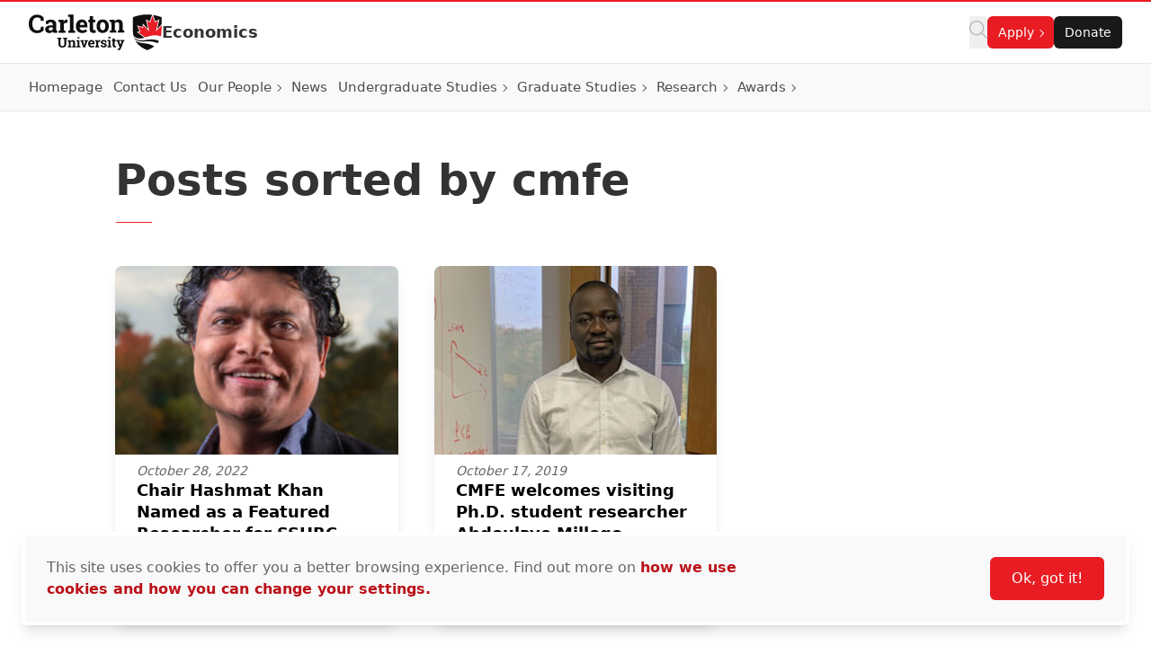

--- FILE ---
content_type: text/html; charset=UTF-8
request_url: https://carleton.ca/economics/tag/cmfe/
body_size: 22562
content:
<!doctype html>
<html class="no-js" lang="en-US">

    
    
<head>
    <meta charset="UTF-8" />

    <!-- Prefetching dns's -->
    <link rel="dns-prefetch" href="//ajax.googleapis.com" />
    <link rel="dns-prefetch" href="//google-analytics.com" />
    <link rel="dns-prefetch" href="//www.google-analytics.com" />

    <!-- FavIcon -->
    <link rel="apple-touch-icon" sizes="180x180" href="https://cdn.carleton.ca/rds/assets/favicons/apple-touch-icon.png" />
    <link rel="icon" type="image/png" sizes="32x32" href="https://cdn.carleton.ca/rds/assets/favicons/favicon-32x32.png" />
    <link rel="icon" type="image/png" sizes="16x16" href="https://cdn.carleton.ca/rds/assets/favicons/favicon-16x16.png" />
    <link rel="manifest" href="https://carleton.ca//site.webmanifest" />
    <link rel="mask-icon" href="https://cdn.carleton.ca/rds/assets/favicons/safari-pinned-tab.svg" color="#5bbad5" />
    <meta name="msapplication-TileColor" content="#ffffff" />
    <meta name="theme-color" content="#ffffff" />

    <!-- Metadata -->
    <meta http-equiv="X-UA-Compatible" content="IE=edge" />
    <meta name="HandheldFriendly" content="True" />
    <meta name="MobileOptimized" content="640" />
    <meta name="viewport" content="width=device-width, initial-scale=1, maximum-scale=5" />

    <meta name='robots' content='index, follow, max-image-preview:large, max-snippet:-1, max-video-preview:-1' />
	<style>img:is([sizes="auto" i], [sizes^="auto," i]) { contain-intrinsic-size: 3000px 1500px }</style>
	
	<!-- This site is optimized with the Yoast SEO plugin v26.2 - https://yoast.com/wordpress/plugins/seo/ -->
	<title>cmfe Archives - Economics</title>
	<link rel="canonical" href="https://carleton.ca/economics/tag/cmfe/" />
	<meta property="og:locale" content="en_US" />
	<meta property="og:type" content="article" />
	<meta property="og:title" content="cmfe Archives - Economics" />
	<meta property="og:url" content="https://carleton.ca/economics/tag/cmfe/" />
	<meta property="og:site_name" content="Economics" />
	<meta name="twitter:card" content="summary_large_image" />
	<script type="application/ld+json" class="yoast-schema-graph">{"@context":"https://schema.org","@graph":[{"@type":"CollectionPage","@id":"https://carleton.ca/economics/tag/cmfe/","url":"https://carleton.ca/economics/tag/cmfe/","name":"cmfe Archives - Economics","isPartOf":{"@id":"https://carleton.ca/economics/#website"},"primaryImageOfPage":{"@id":"https://carleton.ca/economics/tag/cmfe/#primaryimage"},"image":{"@id":"https://carleton.ca/economics/tag/cmfe/#primaryimage"},"thumbnailUrl":"https://carleton.ca/economics/wp-content/uploads/sites/112/hashmat-khan-400x40019.jpg","breadcrumb":{"@id":"https://carleton.ca/economics/tag/cmfe/#breadcrumb"},"inLanguage":"en-US"},{"@type":"ImageObject","inLanguage":"en-US","@id":"https://carleton.ca/economics/tag/cmfe/#primaryimage","url":"https://carleton.ca/economics/wp-content/uploads/sites/112/hashmat-khan-400x40019.jpg","contentUrl":"https://carleton.ca/economics/wp-content/uploads/sites/112/hashmat-khan-400x40019.jpg","width":400,"height":400},{"@type":"BreadcrumbList","@id":"https://carleton.ca/economics/tag/cmfe/#breadcrumb","itemListElement":[{"@type":"ListItem","position":1,"name":"Home","item":"https://carleton.ca/economics/"},{"@type":"ListItem","position":2,"name":"cmfe"}]},{"@type":"WebSite","@id":"https://carleton.ca/economics/#website","url":"https://carleton.ca/economics/","name":"Economics","description":"Carleton University","potentialAction":[{"@type":"SearchAction","target":{"@type":"EntryPoint","urlTemplate":"https://carleton.ca/economics/?s={search_term_string}"},"query-input":{"@type":"PropertyValueSpecification","valueRequired":true,"valueName":"search_term_string"}}],"inLanguage":"en-US"}]}</script>
	<!-- / Yoast SEO plugin. -->


<link rel='dns-prefetch' href='//carleton.ca' />
<link rel='dns-prefetch' href='//its-production.s3.amazonaws.com' />
<link rel="alternate" type="application/rss+xml" title="Economics &raquo; cmfe Tag Feed" href="https://carleton.ca/economics/tag/cmfe/feed/" />
<link rel='stylesheet' id='wp-block-library-css' href='https://carleton.ca/economics/wp-includes/css/dist/block-library/style.min.css?ver=6.8.3' type='text/css' media='all' />
<style id='wp-block-library-theme-inline-css' type='text/css'>
.wp-block-audio :where(figcaption){color:#555;font-size:13px;text-align:center}.is-dark-theme .wp-block-audio :where(figcaption){color:#ffffffa6}.wp-block-audio{margin:0 0 1em}.wp-block-code{border:1px solid #ccc;border-radius:4px;font-family:Menlo,Consolas,monaco,monospace;padding:.8em 1em}.wp-block-embed :where(figcaption){color:#555;font-size:13px;text-align:center}.is-dark-theme .wp-block-embed :where(figcaption){color:#ffffffa6}.wp-block-embed{margin:0 0 1em}.blocks-gallery-caption{color:#555;font-size:13px;text-align:center}.is-dark-theme .blocks-gallery-caption{color:#ffffffa6}:root :where(.wp-block-image figcaption){color:#555;font-size:13px;text-align:center}.is-dark-theme :root :where(.wp-block-image figcaption){color:#ffffffa6}.wp-block-image{margin:0 0 1em}.wp-block-pullquote{border-bottom:4px solid;border-top:4px solid;color:currentColor;margin-bottom:1.75em}.wp-block-pullquote cite,.wp-block-pullquote footer,.wp-block-pullquote__citation{color:currentColor;font-size:.8125em;font-style:normal;text-transform:uppercase}.wp-block-quote{border-left:.25em solid;margin:0 0 1.75em;padding-left:1em}.wp-block-quote cite,.wp-block-quote footer{color:currentColor;font-size:.8125em;font-style:normal;position:relative}.wp-block-quote:where(.has-text-align-right){border-left:none;border-right:.25em solid;padding-left:0;padding-right:1em}.wp-block-quote:where(.has-text-align-center){border:none;padding-left:0}.wp-block-quote.is-large,.wp-block-quote.is-style-large,.wp-block-quote:where(.is-style-plain){border:none}.wp-block-search .wp-block-search__label{font-weight:700}.wp-block-search__button{border:1px solid #ccc;padding:.375em .625em}:where(.wp-block-group.has-background){padding:1.25em 2.375em}.wp-block-separator.has-css-opacity{opacity:.4}.wp-block-separator{border:none;border-bottom:2px solid;margin-left:auto;margin-right:auto}.wp-block-separator.has-alpha-channel-opacity{opacity:1}.wp-block-separator:not(.is-style-wide):not(.is-style-dots){width:100px}.wp-block-separator.has-background:not(.is-style-dots){border-bottom:none;height:1px}.wp-block-separator.has-background:not(.is-style-wide):not(.is-style-dots){height:2px}.wp-block-table{margin:0 0 1em}.wp-block-table td,.wp-block-table th{word-break:normal}.wp-block-table :where(figcaption){color:#555;font-size:13px;text-align:center}.is-dark-theme .wp-block-table :where(figcaption){color:#ffffffa6}.wp-block-video :where(figcaption){color:#555;font-size:13px;text-align:center}.is-dark-theme .wp-block-video :where(figcaption){color:#ffffffa6}.wp-block-video{margin:0 0 1em}:root :where(.wp-block-template-part.has-background){margin-bottom:0;margin-top:0;padding:1.25em 2.375em}
</style>
<style id='global-styles-inline-css' type='text/css'>
:root{--wp--preset--aspect-ratio--square: 1;--wp--preset--aspect-ratio--4-3: 4/3;--wp--preset--aspect-ratio--3-4: 3/4;--wp--preset--aspect-ratio--3-2: 3/2;--wp--preset--aspect-ratio--2-3: 2/3;--wp--preset--aspect-ratio--16-9: 16/9;--wp--preset--aspect-ratio--9-16: 9/16;--wp--preset--color--black: #000000;--wp--preset--color--cyan-bluish-gray: #abb8c3;--wp--preset--color--white: #ffffff;--wp--preset--color--pale-pink: #f78da7;--wp--preset--color--vivid-red: #cf2e2e;--wp--preset--color--luminous-vivid-orange: #ff6900;--wp--preset--color--luminous-vivid-amber: #fcb900;--wp--preset--color--light-green-cyan: #7bdcb5;--wp--preset--color--vivid-green-cyan: #00d084;--wp--preset--color--pale-cyan-blue: #8ed1fc;--wp--preset--color--vivid-cyan-blue: #0693e3;--wp--preset--color--vivid-purple: #9b51e0;--wp--preset--color--primary-red: var(--wp--preset--color--cu-red-600);--wp--preset--color--primary-black: #000000;--wp--preset--color--cu-red-25: #FEF4F4;--wp--preset--color--cu-red-50: #FDE9E9;--wp--preset--color--cu-red-100: #FBD6D7;--wp--preset--color--cu-red-200: #F7B1B4;--wp--preset--color--cu-red-300: #F48C90;--wp--preset--color--cu-red-400: #F0666C;--wp--preset--color--cu-red-500: #ED4148;--wp--preset--color--cu-red-600: #E91C24;--wp--preset--color--cu-red-700: #BB1219;--wp--preset--color--cu-red-800: #880D12;--wp--preset--color--cu-red-900: #55080B;--wp--preset--color--cu-black-25: #F9F9F9;--wp--preset--color--cu-black-50: #F2F2F2;--wp--preset--color--cu-black-100: #e6e6e6;--wp--preset--color--cu-black-200: #cccccc;--wp--preset--color--cu-black-300: #b3b3b3;--wp--preset--color--cu-black-400: #999999;--wp--preset--color--cu-black-500: #808080;--wp--preset--color--cu-black-600: #666666;--wp--preset--color--cu-black-700: #4d4d4d;--wp--preset--color--cu-black-800: #333333;--wp--preset--color--cu-black-900: #191919;--wp--preset--gradient--vivid-cyan-blue-to-vivid-purple: linear-gradient(135deg,rgba(6,147,227,1) 0%,rgb(155,81,224) 100%);--wp--preset--gradient--light-green-cyan-to-vivid-green-cyan: linear-gradient(135deg,rgb(122,220,180) 0%,rgb(0,208,130) 100%);--wp--preset--gradient--luminous-vivid-amber-to-luminous-vivid-orange: linear-gradient(135deg,rgba(252,185,0,1) 0%,rgba(255,105,0,1) 100%);--wp--preset--gradient--luminous-vivid-orange-to-vivid-red: linear-gradient(135deg,rgba(255,105,0,1) 0%,rgb(207,46,46) 100%);--wp--preset--gradient--very-light-gray-to-cyan-bluish-gray: linear-gradient(135deg,rgb(238,238,238) 0%,rgb(169,184,195) 100%);--wp--preset--gradient--cool-to-warm-spectrum: linear-gradient(135deg,rgb(74,234,220) 0%,rgb(151,120,209) 20%,rgb(207,42,186) 40%,rgb(238,44,130) 60%,rgb(251,105,98) 80%,rgb(254,248,76) 100%);--wp--preset--gradient--blush-light-purple: linear-gradient(135deg,rgb(255,206,236) 0%,rgb(152,150,240) 100%);--wp--preset--gradient--blush-bordeaux: linear-gradient(135deg,rgb(254,205,165) 0%,rgb(254,45,45) 50%,rgb(107,0,62) 100%);--wp--preset--gradient--luminous-dusk: linear-gradient(135deg,rgb(255,203,112) 0%,rgb(199,81,192) 50%,rgb(65,88,208) 100%);--wp--preset--gradient--pale-ocean: linear-gradient(135deg,rgb(255,245,203) 0%,rgb(182,227,212) 50%,rgb(51,167,181) 100%);--wp--preset--gradient--electric-grass: linear-gradient(135deg,rgb(202,248,128) 0%,rgb(113,206,126) 100%);--wp--preset--gradient--midnight: linear-gradient(135deg,rgb(2,3,129) 0%,rgb(40,116,252) 100%);--wp--preset--font-size--small: 13px;--wp--preset--font-size--medium: 20px;--wp--preset--font-size--large: 36px;--wp--preset--font-size--x-large: 42px;--wp--preset--spacing--20: 0.44rem;--wp--preset--spacing--30: 0.67rem;--wp--preset--spacing--40: 1rem;--wp--preset--spacing--50: 1.5rem;--wp--preset--spacing--60: 2.25rem;--wp--preset--spacing--70: 3.38rem;--wp--preset--spacing--80: 5.06rem;--wp--preset--shadow--natural: 6px 6px 9px rgba(0, 0, 0, 0.2);--wp--preset--shadow--deep: 12px 12px 50px rgba(0, 0, 0, 0.4);--wp--preset--shadow--sharp: 6px 6px 0px rgba(0, 0, 0, 0.2);--wp--preset--shadow--outlined: 6px 6px 0px -3px rgba(255, 255, 255, 1), 6px 6px rgba(0, 0, 0, 1);--wp--preset--shadow--crisp: 6px 6px 0px rgba(0, 0, 0, 1);}:root { --wp--style--global--content-size: 1024px;--wp--style--global--wide-size: 1280px; }:where(body) { margin: 0; }.wp-site-blocks > .alignleft { float: left; margin-right: 2em; }.wp-site-blocks > .alignright { float: right; margin-left: 2em; }.wp-site-blocks > .aligncenter { justify-content: center; margin-left: auto; margin-right: auto; }:where(.is-layout-flex){gap: 0.5em;}:where(.is-layout-grid){gap: 0.5em;}.is-layout-flow > .alignleft{float: left;margin-inline-start: 0;margin-inline-end: 2em;}.is-layout-flow > .alignright{float: right;margin-inline-start: 2em;margin-inline-end: 0;}.is-layout-flow > .aligncenter{margin-left: auto !important;margin-right: auto !important;}.is-layout-constrained > .alignleft{float: left;margin-inline-start: 0;margin-inline-end: 2em;}.is-layout-constrained > .alignright{float: right;margin-inline-start: 2em;margin-inline-end: 0;}.is-layout-constrained > .aligncenter{margin-left: auto !important;margin-right: auto !important;}.is-layout-constrained > :where(:not(.alignleft):not(.alignright):not(.alignfull)){max-width: var(--wp--style--global--content-size);margin-left: auto !important;margin-right: auto !important;}.is-layout-constrained > .alignwide{max-width: var(--wp--style--global--wide-size);}body .is-layout-flex{display: flex;}.is-layout-flex{flex-wrap: wrap;align-items: center;}.is-layout-flex > :is(*, div){margin: 0;}body .is-layout-grid{display: grid;}.is-layout-grid > :is(*, div){margin: 0;}body{color: var(--wp--preset--color--cu-black-800);font-family: var(--wp--preset--font-family--system);font-size: var(--wp--preset--font-size--medium);line-height: 1.75;padding-top: 0px;padding-right: 0px;padding-bottom: 0px;padding-left: 0px;}a:where(:not(.wp-element-button)){color: var(--wp--preset--color--primary-red);font-weight: 500;text-decoration: none;}h2{font-size: 36px;}h3{font-size: 30px;}h4{font-size: 24px;}h5{font-size: 20px;}h6{font-size: 20px;}:root :where(.wp-element-button, .wp-block-button__link){background-color: #32373c;border-width: 0;color: #fff;font-family: inherit;font-size: inherit;line-height: inherit;padding: calc(0.667em + 2px) calc(1.333em + 2px);text-decoration: none;}.has-black-color{color: var(--wp--preset--color--black) !important;}.has-cyan-bluish-gray-color{color: var(--wp--preset--color--cyan-bluish-gray) !important;}.has-white-color{color: var(--wp--preset--color--white) !important;}.has-pale-pink-color{color: var(--wp--preset--color--pale-pink) !important;}.has-vivid-red-color{color: var(--wp--preset--color--vivid-red) !important;}.has-luminous-vivid-orange-color{color: var(--wp--preset--color--luminous-vivid-orange) !important;}.has-luminous-vivid-amber-color{color: var(--wp--preset--color--luminous-vivid-amber) !important;}.has-light-green-cyan-color{color: var(--wp--preset--color--light-green-cyan) !important;}.has-vivid-green-cyan-color{color: var(--wp--preset--color--vivid-green-cyan) !important;}.has-pale-cyan-blue-color{color: var(--wp--preset--color--pale-cyan-blue) !important;}.has-vivid-cyan-blue-color{color: var(--wp--preset--color--vivid-cyan-blue) !important;}.has-vivid-purple-color{color: var(--wp--preset--color--vivid-purple) !important;}.has-primary-red-color{color: var(--wp--preset--color--primary-red) !important;}.has-primary-black-color{color: var(--wp--preset--color--primary-black) !important;}.has-cu-red-25-color{color: var(--wp--preset--color--cu-red-25) !important;}.has-cu-red-50-color{color: var(--wp--preset--color--cu-red-50) !important;}.has-cu-red-100-color{color: var(--wp--preset--color--cu-red-100) !important;}.has-cu-red-200-color{color: var(--wp--preset--color--cu-red-200) !important;}.has-cu-red-300-color{color: var(--wp--preset--color--cu-red-300) !important;}.has-cu-red-400-color{color: var(--wp--preset--color--cu-red-400) !important;}.has-cu-red-500-color{color: var(--wp--preset--color--cu-red-500) !important;}.has-cu-red-600-color{color: var(--wp--preset--color--cu-red-600) !important;}.has-cu-red-700-color{color: var(--wp--preset--color--cu-red-700) !important;}.has-cu-red-800-color{color: var(--wp--preset--color--cu-red-800) !important;}.has-cu-red-900-color{color: var(--wp--preset--color--cu-red-900) !important;}.has-cu-black-25-color{color: var(--wp--preset--color--cu-black-25) !important;}.has-cu-black-50-color{color: var(--wp--preset--color--cu-black-50) !important;}.has-cu-black-100-color{color: var(--wp--preset--color--cu-black-100) !important;}.has-cu-black-200-color{color: var(--wp--preset--color--cu-black-200) !important;}.has-cu-black-300-color{color: var(--wp--preset--color--cu-black-300) !important;}.has-cu-black-400-color{color: var(--wp--preset--color--cu-black-400) !important;}.has-cu-black-500-color{color: var(--wp--preset--color--cu-black-500) !important;}.has-cu-black-600-color{color: var(--wp--preset--color--cu-black-600) !important;}.has-cu-black-700-color{color: var(--wp--preset--color--cu-black-700) !important;}.has-cu-black-800-color{color: var(--wp--preset--color--cu-black-800) !important;}.has-cu-black-900-color{color: var(--wp--preset--color--cu-black-900) !important;}.has-black-background-color{background-color: var(--wp--preset--color--black) !important;}.has-cyan-bluish-gray-background-color{background-color: var(--wp--preset--color--cyan-bluish-gray) !important;}.has-white-background-color{background-color: var(--wp--preset--color--white) !important;}.has-pale-pink-background-color{background-color: var(--wp--preset--color--pale-pink) !important;}.has-vivid-red-background-color{background-color: var(--wp--preset--color--vivid-red) !important;}.has-luminous-vivid-orange-background-color{background-color: var(--wp--preset--color--luminous-vivid-orange) !important;}.has-luminous-vivid-amber-background-color{background-color: var(--wp--preset--color--luminous-vivid-amber) !important;}.has-light-green-cyan-background-color{background-color: var(--wp--preset--color--light-green-cyan) !important;}.has-vivid-green-cyan-background-color{background-color: var(--wp--preset--color--vivid-green-cyan) !important;}.has-pale-cyan-blue-background-color{background-color: var(--wp--preset--color--pale-cyan-blue) !important;}.has-vivid-cyan-blue-background-color{background-color: var(--wp--preset--color--vivid-cyan-blue) !important;}.has-vivid-purple-background-color{background-color: var(--wp--preset--color--vivid-purple) !important;}.has-primary-red-background-color{background-color: var(--wp--preset--color--primary-red) !important;}.has-primary-black-background-color{background-color: var(--wp--preset--color--primary-black) !important;}.has-cu-red-25-background-color{background-color: var(--wp--preset--color--cu-red-25) !important;}.has-cu-red-50-background-color{background-color: var(--wp--preset--color--cu-red-50) !important;}.has-cu-red-100-background-color{background-color: var(--wp--preset--color--cu-red-100) !important;}.has-cu-red-200-background-color{background-color: var(--wp--preset--color--cu-red-200) !important;}.has-cu-red-300-background-color{background-color: var(--wp--preset--color--cu-red-300) !important;}.has-cu-red-400-background-color{background-color: var(--wp--preset--color--cu-red-400) !important;}.has-cu-red-500-background-color{background-color: var(--wp--preset--color--cu-red-500) !important;}.has-cu-red-600-background-color{background-color: var(--wp--preset--color--cu-red-600) !important;}.has-cu-red-700-background-color{background-color: var(--wp--preset--color--cu-red-700) !important;}.has-cu-red-800-background-color{background-color: var(--wp--preset--color--cu-red-800) !important;}.has-cu-red-900-background-color{background-color: var(--wp--preset--color--cu-red-900) !important;}.has-cu-black-25-background-color{background-color: var(--wp--preset--color--cu-black-25) !important;}.has-cu-black-50-background-color{background-color: var(--wp--preset--color--cu-black-50) !important;}.has-cu-black-100-background-color{background-color: var(--wp--preset--color--cu-black-100) !important;}.has-cu-black-200-background-color{background-color: var(--wp--preset--color--cu-black-200) !important;}.has-cu-black-300-background-color{background-color: var(--wp--preset--color--cu-black-300) !important;}.has-cu-black-400-background-color{background-color: var(--wp--preset--color--cu-black-400) !important;}.has-cu-black-500-background-color{background-color: var(--wp--preset--color--cu-black-500) !important;}.has-cu-black-600-background-color{background-color: var(--wp--preset--color--cu-black-600) !important;}.has-cu-black-700-background-color{background-color: var(--wp--preset--color--cu-black-700) !important;}.has-cu-black-800-background-color{background-color: var(--wp--preset--color--cu-black-800) !important;}.has-cu-black-900-background-color{background-color: var(--wp--preset--color--cu-black-900) !important;}.has-black-border-color{border-color: var(--wp--preset--color--black) !important;}.has-cyan-bluish-gray-border-color{border-color: var(--wp--preset--color--cyan-bluish-gray) !important;}.has-white-border-color{border-color: var(--wp--preset--color--white) !important;}.has-pale-pink-border-color{border-color: var(--wp--preset--color--pale-pink) !important;}.has-vivid-red-border-color{border-color: var(--wp--preset--color--vivid-red) !important;}.has-luminous-vivid-orange-border-color{border-color: var(--wp--preset--color--luminous-vivid-orange) !important;}.has-luminous-vivid-amber-border-color{border-color: var(--wp--preset--color--luminous-vivid-amber) !important;}.has-light-green-cyan-border-color{border-color: var(--wp--preset--color--light-green-cyan) !important;}.has-vivid-green-cyan-border-color{border-color: var(--wp--preset--color--vivid-green-cyan) !important;}.has-pale-cyan-blue-border-color{border-color: var(--wp--preset--color--pale-cyan-blue) !important;}.has-vivid-cyan-blue-border-color{border-color: var(--wp--preset--color--vivid-cyan-blue) !important;}.has-vivid-purple-border-color{border-color: var(--wp--preset--color--vivid-purple) !important;}.has-primary-red-border-color{border-color: var(--wp--preset--color--primary-red) !important;}.has-primary-black-border-color{border-color: var(--wp--preset--color--primary-black) !important;}.has-cu-red-25-border-color{border-color: var(--wp--preset--color--cu-red-25) !important;}.has-cu-red-50-border-color{border-color: var(--wp--preset--color--cu-red-50) !important;}.has-cu-red-100-border-color{border-color: var(--wp--preset--color--cu-red-100) !important;}.has-cu-red-200-border-color{border-color: var(--wp--preset--color--cu-red-200) !important;}.has-cu-red-300-border-color{border-color: var(--wp--preset--color--cu-red-300) !important;}.has-cu-red-400-border-color{border-color: var(--wp--preset--color--cu-red-400) !important;}.has-cu-red-500-border-color{border-color: var(--wp--preset--color--cu-red-500) !important;}.has-cu-red-600-border-color{border-color: var(--wp--preset--color--cu-red-600) !important;}.has-cu-red-700-border-color{border-color: var(--wp--preset--color--cu-red-700) !important;}.has-cu-red-800-border-color{border-color: var(--wp--preset--color--cu-red-800) !important;}.has-cu-red-900-border-color{border-color: var(--wp--preset--color--cu-red-900) !important;}.has-cu-black-25-border-color{border-color: var(--wp--preset--color--cu-black-25) !important;}.has-cu-black-50-border-color{border-color: var(--wp--preset--color--cu-black-50) !important;}.has-cu-black-100-border-color{border-color: var(--wp--preset--color--cu-black-100) !important;}.has-cu-black-200-border-color{border-color: var(--wp--preset--color--cu-black-200) !important;}.has-cu-black-300-border-color{border-color: var(--wp--preset--color--cu-black-300) !important;}.has-cu-black-400-border-color{border-color: var(--wp--preset--color--cu-black-400) !important;}.has-cu-black-500-border-color{border-color: var(--wp--preset--color--cu-black-500) !important;}.has-cu-black-600-border-color{border-color: var(--wp--preset--color--cu-black-600) !important;}.has-cu-black-700-border-color{border-color: var(--wp--preset--color--cu-black-700) !important;}.has-cu-black-800-border-color{border-color: var(--wp--preset--color--cu-black-800) !important;}.has-cu-black-900-border-color{border-color: var(--wp--preset--color--cu-black-900) !important;}.has-vivid-cyan-blue-to-vivid-purple-gradient-background{background: var(--wp--preset--gradient--vivid-cyan-blue-to-vivid-purple) !important;}.has-light-green-cyan-to-vivid-green-cyan-gradient-background{background: var(--wp--preset--gradient--light-green-cyan-to-vivid-green-cyan) !important;}.has-luminous-vivid-amber-to-luminous-vivid-orange-gradient-background{background: var(--wp--preset--gradient--luminous-vivid-amber-to-luminous-vivid-orange) !important;}.has-luminous-vivid-orange-to-vivid-red-gradient-background{background: var(--wp--preset--gradient--luminous-vivid-orange-to-vivid-red) !important;}.has-very-light-gray-to-cyan-bluish-gray-gradient-background{background: var(--wp--preset--gradient--very-light-gray-to-cyan-bluish-gray) !important;}.has-cool-to-warm-spectrum-gradient-background{background: var(--wp--preset--gradient--cool-to-warm-spectrum) !important;}.has-blush-light-purple-gradient-background{background: var(--wp--preset--gradient--blush-light-purple) !important;}.has-blush-bordeaux-gradient-background{background: var(--wp--preset--gradient--blush-bordeaux) !important;}.has-luminous-dusk-gradient-background{background: var(--wp--preset--gradient--luminous-dusk) !important;}.has-pale-ocean-gradient-background{background: var(--wp--preset--gradient--pale-ocean) !important;}.has-electric-grass-gradient-background{background: var(--wp--preset--gradient--electric-grass) !important;}.has-midnight-gradient-background{background: var(--wp--preset--gradient--midnight) !important;}.has-small-font-size{font-size: var(--wp--preset--font-size--small) !important;}.has-medium-font-size{font-size: var(--wp--preset--font-size--medium) !important;}.has-large-font-size{font-size: var(--wp--preset--font-size--large) !important;}.has-x-large-font-size{font-size: var(--wp--preset--font-size--x-large) !important;}
:root :where(.wp-block-button .wp-block-button__link){background-color: var(--wp--preset--color--primary-red);border-radius: 0.35em;color: var(--wp--preset--color--white);font-size: 1rem;font-weight: 500;padding-top: 0.6em;padding-right: 1.35em;padding-bottom: 0.6em;padding-left: 1.35em;}
:where(.wp-block-post-template.is-layout-flex){gap: 1.25em;}:where(.wp-block-post-template.is-layout-grid){gap: 1.25em;}
:where(.wp-block-columns.is-layout-flex){gap: 2em;}:where(.wp-block-columns.is-layout-grid){gap: 2em;}
:root :where(.wp-block-pullquote){font-size: 1.5em;line-height: 1.6;}
:root :where(.wp-block-heading){color: var(--wp--preset--color--cu-black-800);font-weight: 600;margin-top: 1.25em;margin-bottom: 0;}
</style>
<link rel='stylesheet' id='cu-hybrid-theme-css-css' href='https://its-production.s3.amazonaws.com/gutenberg/cutheme-twig/cutheme-styles.css.gz?ver=0.36.2' type='text/css' media='all' />
<link rel="https://api.w.org/" href="https://carleton.ca/economics/wp-json/" /><link rel="alternate" title="JSON" type="application/json" href="https://carleton.ca/economics/wp-json/wp/v2/tags/235" /><script type="text/javascript">var siteUrl = "https://carleton.ca/economics";</script>

        <!-- Google Tag Manager -->
    <script>
				(function (w, d, s, l, i) {
w[l] = w[l] || [];
w[l].push({'gtm.start': new Date().getTime(), event: 'gtm.js'});
var f = d.getElementsByTagName(s)[0],
j = d.createElement(s),
dl = l != 'dataLayer' ? '&l=' + l : '';
j.async = true;
j.src = 'https://www.googletagmanager.com/gtm.js?id=' + i + dl;
f.parentNode.insertBefore(j, f);
})(window, document, 'script', 'dataLayer', 'GTM-MH632FV');
			</script>
<!-- End Google Tag Manager -->
    
    
    </head>

    <body class="archive tag tag-cmfe tag-235 wp-embed-responsive wp-theme-cutheme-twig">
        
        <a href="#main-content" class="sr-only focus:not-sr-only" aria-label="Skip navigation and go to content">
            Skip to Content
        </a>

            


<header class="sticky top-0 z-40 px-5 duration-300 ease-in-out bg-white border-t-2 border-b cu-header border-t-cu-red sm:px-8 transition-top border-b-cu-black-100">
    <nav class="cu-nav--bottom cu-nav flex flex-wrap items-center gap-x-8  ">
        <div class="flex flex-col items-center w-screen mx-auto cu-nav__top max-w-screen-2xl sm:flex-row gap-x-8 sm:flex-nowrap">
            <div class="cu-nav__logo flex items-center py-3.5 gap-5 md:gap-8 ms-0 me-auto">
                <a href="https://carleton.ca" class="shrink-0">
                    <img class="w-[148px] h-[40px] shrink-0 hidden md:block" src="https://cdn.carleton.ca/rds/assets/cu-logos/cu-logo-color-right-horiztonal.svg" width="148" height="40" alt="Carleton University logo" />
                    <img class="w-[30px] h-[38px] shrink-0 block md:hidden" src="https://cdn.carleton.ca/rds/assets/cu-logos/cu-shield-color.svg" width="30" height="38" alt="Carleton University shield" />
                </a>
                                    <div id="site-title" class="leading-none cu-site-title">
                        <a href="https://carleton.ca/economics" class="overflow-hidden text-base font-semibold leading-5 md:text-lg md:leading-6 text-cu-black-800 hover:text-cu-red-700 text-ellipsis line-clamp-2">
                            Economics
                        </a>
                    </div>
                            </div>
                            
<div class="flex items-center gap-5 ml-auto cu-nav__buttons sm:gap-6">
    <div class="flex flex-wrap justify-start gap-3 cu-buttongroup cu-component-updated md:flex-1 md:gap-5">
        <button class="site-search" aria-label="Click to search">
            <span class="cu-icon cursor-pointer left-4" style="width: 20px; height: 20px; display: inline-block; overflow: hidden;" aria-hidden="true">
                <svg xmlns="http://www.w3.org/2000/svg" viewBox="0 0 512 512" fill="#b3b3b3" width="20" height="20"><!--!Font Awesome Pro 6.7.2 by @fontawesome - https://fontawesome.com License - https://fontawesome.com/license (Commercial License) Copyright 2025 Fonticons, Inc.--><path d="M384 208A176 176 0 1 0 32 208a176 176 0 1 0 352 0zM343.3 366C307 397.2 259.7 416 208 416C93.1 416 0 322.9 0 208S93.1 0 208 0S416 93.1 416 208c0 51.7-18.8 99-50 135.3L507.3 484.7c6.2 6.2 6.2 16.4 0 22.6s-16.4 6.2-22.6 0L343.3 366z"></path>
                </svg>
            </span>
        </button>

        <ul class="flex items-center flex-1 gap-4 p-0 m-0 list-none">
                                                                                            <li class="relative">
                    <span class="flex items-stretch justify-between" role="navigation" data-menu-item="apply" aria-expanded="false">
                        <button class="cu-button cu-button--red cu-button--small
                            cu-nav__parent-item items-between cursor-pointer after:grow-0 after:shrink-0 after:basis-[6px] after:content-[''] hover:after:border-current after:ml-1 after:mt-px after:border-t after:border-t-current after:border-l after:border-l-current after:rotate-[135deg] after:transition after:ease-in after:duration-300 after:w-1.5 after:h-1.5">
                            Apply
                        </button>
                    </span>
                    <ul id="apply" class="absolute left-0 z-10 hidden w-64 max-w-xs overflow-hidden bg-white border rounded shadow-lg cu-nav__submenu border-cu-black-100">
                        <li class="block text-sm font-medium border-b text-cu-black-600 border-b-cu-black-50">
                            <span class="flex items-stretch justify-between" role="navigation" data-menu-item="undergraduate_programs" aria-expanded="false">
                                <a href="https://admissions.carleton.ca/programs/" class="flex w-auto grow items-center gap-0.5 text-[15px] font-medium text-cu-black-700 hover:text-cu-red-700 transition ease-in px-5 py-3.5 hover:bg-cu-black-50/50">
                                    Undergraduate Programs
                                </a>
                            </span>
                        </li>
                        <li class="block text-sm font-medium border-b text-cu-black-600 border-b-cu-black-50">
                            <span class="flex items-stretch justify-between" role="navigation" data-menu-item="graduate_programs" aria-expanded="false">
                                <a href="https://graduate.carleton.ca/programs/" class="flex w-auto grow items-center gap-0.5 text-[15px] font-medium text-cu-black-700 hover:text-cu-red-700 transition ease-in px-5 py-3.5 hover:bg-cu-black-50/50">
                                    Graduate Programs
                                </a>
                            </span>
                        </li>
                        <li class="block text-sm font-medium border-b text-cu-black-600 border-b-cu-black-50 last:border-b-0">
                            <span class="flex items-stretch justify-between" role="navigation" data-menu-item="professional_programs" aria-expanded="false">
                                <a href="https://carleton.ca/continuing-professional/" class="flex w-auto grow items-center gap-0.5 text-[15px] font-medium text-cu-black-700 hover:text-cu-red-700 transition ease-in px-5 py-3.5 hover:bg-cu-black-50/50">
                                    Continuing Studies
                                </a>
                            </span>
                        </li>
                        <li class="block text-sm font-medium border-b text-cu-black-600 border-b-cu-black-50 last:border-b-0">
                            <span class="flex items-stretch justify-between" role="navigation" data-menu-item="professional_programs" aria-expanded="false">
                                <a href="https://carleton.ca/future-edge/all-programs/" class="flex w-auto grow items-center gap-0.5 text-[15px] font-medium text-cu-black-700 hover:text-cu-red-700 transition ease-in px-5 py-3.5 hover:bg-cu-black-50/50">
                                    Professional Development Programs
                                </a>
                            </span>
                        </li>
                    </ul>
                </li>
                        <li class="relative">
                <span class="flex items-stretch justify-between" role="navigation" data-menu-item="donate" aria-expanded="false">
                    <a class="cu-button cu-button--black cu-button--small " href="https://futurefunder.carleton.ca/">
                        Donate
                    </a>
                </span>
            </li>
        </ul>
            </div>
</div>
                    </div>
                    <div class="cu-nav__bottom bg-cu-black-25 border-t border-t-cu-black-100 w-[calc(100%+40px)] sm:w-[calc(100%+64px)] -mx-[20px] sm:-mx-[32px] px-[20px] sm:px-[2rem] py-2.5 ">
                <div class="flex w-full gap-6 mx-auto max-w-screen-2xl">
                                            <div class="flex items-center grow static sm:relative cu-nav__menu cu-nav__priority">
    <div class="static w-full p-plus-container md:relative" data-container="true">
        <div class="p-plus" data-main="">
            <div class="flex p-plus__primary-wrapper grow" data-primary-nav-wrapper="">
                <ul class="flex items-center flex-1 gap-4 p-0 m-0 list-none p-plus__primary " data-primary-nav="">
                                            <li class="relative flex items-center grow-0 min-h-8 pr-3 last:pr-0 ">
                            <span class="flex items-stretch justify-between" data-menu-item="Homepage">
                                <a href="https://carleton.ca/economics/" class="flex w-auto grow items-center gap-0.5 text-[15px] font-medium text-cu-black-700 hover:text-cu-red-700 transition ease-in ">
                                    <span class="">
                                        Homepage
                                    </span>
                                                                    </a>
                            </span>
                                                    </li>
                                            <li class="relative flex items-center grow-0 min-h-8 pr-3 last:pr-0 ">
                            <span class="flex items-stretch justify-between" data-menu-item="Contact-Us">
                                <a href="https://carleton.ca/economics/contact-us/" class="flex w-auto grow items-center gap-0.5 text-[15px] font-medium text-cu-black-700 hover:text-cu-red-700 transition ease-in ">
                                    <span class="">
                                        Contact Us
                                    </span>
                                                                    </a>
                            </span>
                                                    </li>
                                            <li class="relative flex items-center grow-0 min-h-8 pr-3 last:pr-0 ">
                            <span class="flex items-stretch justify-between" data-menu-item="Our-People">
                                <a href="https://carleton.ca/economics/our-people/" class="flex w-auto grow items-center gap-0.5 text-[15px] font-medium text-cu-black-700 hover:text-cu-red-700 transition ease-in  cu-nav__parent-item items-between after:w-1.5 after:h-1.5 after:content-[''] hover:after:border-current after:ml-1 after:mt-px after:border-t after:border-t-current after:border-l after:border-l-cu-black-700 after:rotate-[135deg] after:transition after:ease-in after:duration-300 after:grow-0 after:shrink-0 after:basis-[6px] ">
                                    <span class="">
                                        Our People
                                    </span>
                                                                            <button aria-expanded="false" class="sm:hidden cu-nav__inner-submenu-toggle flex grow-0 shrink-0 basis-12 items-center justify-center w-12 hover:bg-cu-black-50/50 transition ease-in duration-300 after:w-1.5 after:h-1.5 after:right-1 after:relative after:content-[''] hover:after:border-current after:ml-1 after:mt-px after:border-t after:border-t-current after:border-l after:border-l-cu-black-700 after:rotate-[135deg] after:transition after:ease-in after:duration-300">
                                            <span class="sr-only">
                                                Click to open inner submenu
                                            </span>
                                        </button>
                                                                    </a>
                            </span>
                                                            <ul id="Our-People" class="absolute left-0 hidden w-64 max-w-xs overflow-hidden bg-white border rounded shadow-lg cu-nav__submenu border-cu-black-100">
            <li class="block text-sm font-medium text-cu-black-600 border-b border-b-cu-black-50 last:border-b-0 ">
            <span class="flex items-stretch justify-between" data-menu-item="Our-People" aria-expanded="false">
                <a href="https://carleton.ca/economics/our-people/" class="flex w-auto grow items-center gap-0.5 text-[15px] font-medium text-cu-black-700 hover:text-cu-red-700 transition ease-in px-5 py-3.5 hover:bg-cu-black-50/50">
                    Our People
                </a>

                            </span>
                    </li>
            <li class="block text-sm font-medium text-cu-black-600 border-b border-b-cu-black-50 last:border-b-0 ">
            <span class="flex items-stretch justify-between" data-menu-item="Contract-Instructor-Positions" aria-expanded="false">
                <a href="https://carleton.ca/economics/contract-instructor-positions/" class="flex w-auto grow items-center gap-0.5 text-[15px] font-medium text-cu-black-700 hover:text-cu-red-700 transition ease-in px-5 py-3.5 hover:bg-cu-black-50/50">
                    Contract Instructor Positions
                </a>

                            </span>
                    </li>
    </ul>
                                                    </li>
                                            <li class="relative flex items-center grow-0 min-h-8 pr-3 last:pr-0 ">
                            <span class="flex items-stretch justify-between" data-menu-item="News">
                                <a href="https://carleton.ca/economics/news/" class="flex w-auto grow items-center gap-0.5 text-[15px] font-medium text-cu-black-700 hover:text-cu-red-700 transition ease-in ">
                                    <span class="">
                                        News
                                    </span>
                                                                    </a>
                            </span>
                                                    </li>
                                            <li class="relative flex items-center grow-0 min-h-8 pr-3 last:pr-0 ">
                            <span class="flex items-stretch justify-between" data-menu-item="Undergraduate-Studies">
                                <a href="https://carleton.ca/economics/undergraduate-studie/" class="flex w-auto grow items-center gap-0.5 text-[15px] font-medium text-cu-black-700 hover:text-cu-red-700 transition ease-in  cu-nav__parent-item items-between after:w-1.5 after:h-1.5 after:content-[''] hover:after:border-current after:ml-1 after:mt-px after:border-t after:border-t-current after:border-l after:border-l-cu-black-700 after:rotate-[135deg] after:transition after:ease-in after:duration-300 after:grow-0 after:shrink-0 after:basis-[6px] ">
                                    <span class="">
                                        Undergraduate Studies
                                    </span>
                                                                            <button aria-expanded="false" class="sm:hidden cu-nav__inner-submenu-toggle flex grow-0 shrink-0 basis-12 items-center justify-center w-12 hover:bg-cu-black-50/50 transition ease-in duration-300 after:w-1.5 after:h-1.5 after:right-1 after:relative after:content-[''] hover:after:border-current after:ml-1 after:mt-px after:border-t after:border-t-current after:border-l after:border-l-cu-black-700 after:rotate-[135deg] after:transition after:ease-in after:duration-300">
                                            <span class="sr-only">
                                                Click to open inner submenu
                                            </span>
                                        </button>
                                                                    </a>
                            </span>
                                                            <ul id="Undergraduate-Studies" class="absolute left-0 hidden w-64 max-w-xs overflow-hidden bg-white border rounded shadow-lg cu-nav__submenu border-cu-black-100">
            <li class="block text-sm font-medium text-cu-black-600 border-b border-b-cu-black-50 last:border-b-0 ">
            <span class="flex items-stretch justify-between" data-menu-item="Undergraduate-Program-Overview" aria-expanded="false">
                <a href="https://carleton.ca/economics/undergraduate-program-overview/" class="flex w-auto grow items-center gap-0.5 text-[15px] font-medium text-cu-black-700 hover:text-cu-red-700 transition ease-in px-5 py-3.5 hover:bg-cu-black-50/50">
                    Undergraduate Program Overview
                </a>

                            </span>
                    </li>
            <li class="block text-sm font-medium text-cu-black-600 border-b border-b-cu-black-50 last:border-b-0 ">
            <span class="flex items-stretch justify-between" data-menu-item="Undergraduate-Programs" aria-expanded="false">
                <a href="#" class="flex w-auto grow items-center gap-0.5 text-[15px] font-medium text-cu-black-700 hover:text-cu-red-700 transition ease-in px-5 py-3.5 hover:bg-cu-black-50/50">
                    Undergraduate Programs
                </a>

                                    <button class="cu-nav__inner-submenu-toggle flex grow-0 shrink-0 basis-12 items-center justify-center w-12 hover:bg-cu-black-50/50 transition ease-in duration-300 after:w-1.5 after:h-1.5 after:right-1 after:relative after:content-[''] hover:after:border-current after:ml-1 after:mt-px after:border-t after:border-t-current after:border-l after:border-l-current after:rotate-[135deg] after:transition after:ease-in after:duration-300">
                        <span class="sr-only">
                            Click to open inner submenu
                        </span>
                    </button>
                            </span>
                            <ul id="Undergraduate-Programs" class="hidden w-full overflow-hidden cu-nav__inner-submenu bg-cu-black-50/35">
                                            <li class="block text-sm font-medium text-cu-black-600 border-b border-b-cu-black-50 last:border-b-0 ">
                            <span class="flex items-stretch justify-between">
                                <a href="https://carleton.ca/economics/choosing-the-right-program/" class=" flex w-auto grow items-center gap-0.5 text-[15px] font-medium text-cu-black-700 hover:text-cu-red-700 transition ease-in px-5 py-3.5 hover:bg-cu-black-50/50">
                                    Choosing the Right Program
                                </a>
                            </span>
                        </li>
                                            <li class="block text-sm font-medium text-cu-black-600 border-b border-b-cu-black-50 last:border-b-0 ">
                            <span class="flex items-stretch justify-between">
                                <a href="https://carleton.ca/economics/b-econ-honours-20-credit-program/" class=" flex w-auto grow items-center gap-0.5 text-[15px] font-medium text-cu-black-700 hover:text-cu-red-700 transition ease-in px-5 py-3.5 hover:bg-cu-black-50/50">
                                    B.ECON Honours, 20-credit Program
                                </a>
                            </span>
                        </li>
                                            <li class="block text-sm font-medium text-cu-black-600 border-b border-b-cu-black-50 last:border-b-0 ">
                            <span class="flex items-stretch justify-between">
                                <a href="https://carleton.ca/economics/b-econ-general-15-0-credit-program/" class=" flex w-auto grow items-center gap-0.5 text-[15px] font-medium text-cu-black-700 hover:text-cu-red-700 transition ease-in px-5 py-3.5 hover:bg-cu-black-50/50">
                                    B.ECON General, 15-credit Program
                                </a>
                            </span>
                        </li>
                                            <li class="block text-sm font-medium text-cu-black-600 border-b border-b-cu-black-50 last:border-b-0 ">
                            <span class="flex items-stretch justify-between">
                                <a href="https://carleton.ca/economics/combined-honours/" class=" flex w-auto grow items-center gap-0.5 text-[15px] font-medium text-cu-black-700 hover:text-cu-red-700 transition ease-in px-5 py-3.5 hover:bg-cu-black-50/50">
                                    Combined Honours
                                </a>
                            </span>
                        </li>
                                            <li class="block text-sm font-medium text-cu-black-600 border-b border-b-cu-black-50 last:border-b-0 ">
                            <span class="flex items-stretch justify-between">
                                <a href="https://carleton.ca/economics/minor-in-economics/" class=" flex w-auto grow items-center gap-0.5 text-[15px] font-medium text-cu-black-700 hover:text-cu-red-700 transition ease-in px-5 py-3.5 hover:bg-cu-black-50/50">
                                    Minor in Economics
                                </a>
                            </span>
                        </li>
                                    </ul>
                    </li>
            <li class="block text-sm font-medium text-cu-black-600 border-b border-b-cu-black-50 last:border-b-0 ">
            <span class="flex items-stretch justify-between" data-menu-item="Current-Undergraduate-Students" aria-expanded="false">
                <a href="#" class="flex w-auto grow items-center gap-0.5 text-[15px] font-medium text-cu-black-700 hover:text-cu-red-700 transition ease-in px-5 py-3.5 hover:bg-cu-black-50/50">
                    Current Undergraduate Students
                </a>

                                    <button class="cu-nav__inner-submenu-toggle flex grow-0 shrink-0 basis-12 items-center justify-center w-12 hover:bg-cu-black-50/50 transition ease-in duration-300 after:w-1.5 after:h-1.5 after:right-1 after:relative after:content-[''] hover:after:border-current after:ml-1 after:mt-px after:border-t after:border-t-current after:border-l after:border-l-current after:rotate-[135deg] after:transition after:ease-in after:duration-300">
                        <span class="sr-only">
                            Click to open inner submenu
                        </span>
                    </button>
                            </span>
                            <ul id="Current-Undergraduate-Students" class="hidden w-full overflow-hidden cu-nav__inner-submenu bg-cu-black-50/35">
                                            <li class="block text-sm font-medium text-cu-black-600 border-b border-b-cu-black-50 last:border-b-0 ">
                            <span class="flex items-stretch justify-between">
                                <a href="https://carleton.ca/economics/current-undergraduate-course-outlines/" class=" flex w-auto grow items-center gap-0.5 text-[15px] font-medium text-cu-black-700 hover:text-cu-red-700 transition ease-in px-5 py-3.5 hover:bg-cu-black-50/50">
                                    Undergraduate Course Outlines
                                </a>
                            </span>
                        </li>
                                            <li class="block text-sm font-medium text-cu-black-600 border-b border-b-cu-black-50 last:border-b-0 ">
                            <span class="flex items-stretch justify-between">
                                <a href="https://carleton.ca/economics/registration-information-for-undergraduate-students/" class=" flex w-auto grow items-center gap-0.5 text-[15px] font-medium text-cu-black-700 hover:text-cu-red-700 transition ease-in px-5 py-3.5 hover:bg-cu-black-50/50">
                                    Registration Information for Undergraduate Students
                                </a>
                            </span>
                        </li>
                                            <li class="block text-sm font-medium text-cu-black-600 border-b border-b-cu-black-50 last:border-b-0 ">
                            <span class="flex items-stretch justify-between">
                                <a href="https://carleton.ca/economics/co-op/" class=" flex w-auto grow items-center gap-0.5 text-[15px] font-medium text-cu-black-700 hover:text-cu-red-700 transition ease-in px-5 py-3.5 hover:bg-cu-black-50/50">
                                    CO-OP
                                </a>
                            </span>
                        </li>
                                            <li class="block text-sm font-medium text-cu-black-600 border-b border-b-cu-black-50 last:border-b-0 ">
                            <span class="flex items-stretch justify-between">
                                <a href="https://carleton.ca/economics/b-econ-student-ambassadors/" class=" flex w-auto grow items-center gap-0.5 text-[15px] font-medium text-cu-black-700 hover:text-cu-red-700 transition ease-in px-5 py-3.5 hover:bg-cu-black-50/50">
                                    B.ECON Student Ambassadors
                                </a>
                            </span>
                        </li>
                                            <li class="block text-sm font-medium text-cu-black-600 border-b border-b-cu-black-50 last:border-b-0 ">
                            <span class="flex items-stretch justify-between">
                                <a href="https://carleton.ca/economics/carleton-undergraduate-economics-society-cues/" class=" flex w-auto grow items-center gap-0.5 text-[15px] font-medium text-cu-black-700 hover:text-cu-red-700 transition ease-in px-5 py-3.5 hover:bg-cu-black-50/50">
                                    Carleton Undergraduate Economics Society (CUES)
                                </a>
                            </span>
                        </li>
                                    </ul>
                    </li>
            <li class="block text-sm font-medium text-cu-black-600 border-b border-b-cu-black-50 last:border-b-0 ">
            <span class="flex items-stretch justify-between" data-menu-item="Prospective-Undergraduate-Students" aria-expanded="false">
                <a href="#" class="flex w-auto grow items-center gap-0.5 text-[15px] font-medium text-cu-black-700 hover:text-cu-red-700 transition ease-in px-5 py-3.5 hover:bg-cu-black-50/50">
                    Prospective Undergraduate Students
                </a>

                                    <button class="cu-nav__inner-submenu-toggle flex grow-0 shrink-0 basis-12 items-center justify-center w-12 hover:bg-cu-black-50/50 transition ease-in duration-300 after:w-1.5 after:h-1.5 after:right-1 after:relative after:content-[''] hover:after:border-current after:ml-1 after:mt-px after:border-t after:border-t-current after:border-l after:border-l-current after:rotate-[135deg] after:transition after:ease-in after:duration-300">
                        <span class="sr-only">
                            Click to open inner submenu
                        </span>
                    </button>
                            </span>
                            <ul id="Prospective-Undergraduate-Students" class="hidden w-full overflow-hidden cu-nav__inner-submenu bg-cu-black-50/35">
                                            <li class="block text-sm font-medium text-cu-black-600 border-b border-b-cu-black-50 last:border-b-0 ">
                            <span class="flex items-stretch justify-between">
                                <a href="https://carleton.ca/economics/undergraduate-programs-and-faq/" class=" flex w-auto grow items-center gap-0.5 text-[15px] font-medium text-cu-black-700 hover:text-cu-red-700 transition ease-in px-5 py-3.5 hover:bg-cu-black-50/50">
                                    Undergraduate FAQs
                                </a>
                            </span>
                        </li>
                                    </ul>
                    </li>
    </ul>
                                                    </li>
                                            <li class="relative flex items-center grow-0 min-h-8 pr-3 last:pr-0 ">
                            <span class="flex items-stretch justify-between" data-menu-item="Graduate-Studies">
                                <a href="https://carleton.ca/economics/graduate-studies/" class="flex w-auto grow items-center gap-0.5 text-[15px] font-medium text-cu-black-700 hover:text-cu-red-700 transition ease-in  cu-nav__parent-item items-between after:w-1.5 after:h-1.5 after:content-[''] hover:after:border-current after:ml-1 after:mt-px after:border-t after:border-t-current after:border-l after:border-l-cu-black-700 after:rotate-[135deg] after:transition after:ease-in after:duration-300 after:grow-0 after:shrink-0 after:basis-[6px] ">
                                    <span class="">
                                        Graduate Studies
                                    </span>
                                                                            <button aria-expanded="false" class="sm:hidden cu-nav__inner-submenu-toggle flex grow-0 shrink-0 basis-12 items-center justify-center w-12 hover:bg-cu-black-50/50 transition ease-in duration-300 after:w-1.5 after:h-1.5 after:right-1 after:relative after:content-[''] hover:after:border-current after:ml-1 after:mt-px after:border-t after:border-t-current after:border-l after:border-l-cu-black-700 after:rotate-[135deg] after:transition after:ease-in after:duration-300">
                                            <span class="sr-only">
                                                Click to open inner submenu
                                            </span>
                                        </button>
                                                                    </a>
                            </span>
                                                            <ul id="Graduate-Studies" class="absolute left-0 hidden w-64 max-w-xs overflow-hidden bg-white border rounded shadow-lg cu-nav__submenu border-cu-black-100">
            <li class="block text-sm font-medium text-cu-black-600 border-b border-b-cu-black-50 last:border-b-0 ">
            <span class="flex items-stretch justify-between" data-menu-item="Graduate-Program-Overview" aria-expanded="false">
                <a href="https://carleton.ca/economics/graduate-studies/" class="flex w-auto grow items-center gap-0.5 text-[15px] font-medium text-cu-black-700 hover:text-cu-red-700 transition ease-in px-5 py-3.5 hover:bg-cu-black-50/50">
                    Graduate Program Overview
                </a>

                            </span>
                    </li>
            <li class="block text-sm font-medium text-cu-black-600 border-b border-b-cu-black-50 last:border-b-0 ">
            <span class="flex items-stretch justify-between" data-menu-item="Graduate-Programs" aria-expanded="false">
                <a href="#" class="flex w-auto grow items-center gap-0.5 text-[15px] font-medium text-cu-black-700 hover:text-cu-red-700 transition ease-in px-5 py-3.5 hover:bg-cu-black-50/50">
                    Graduate Programs
                </a>

                                    <button class="cu-nav__inner-submenu-toggle flex grow-0 shrink-0 basis-12 items-center justify-center w-12 hover:bg-cu-black-50/50 transition ease-in duration-300 after:w-1.5 after:h-1.5 after:right-1 after:relative after:content-[''] hover:after:border-current after:ml-1 after:mt-px after:border-t after:border-t-current after:border-l after:border-l-current after:rotate-[135deg] after:transition after:ease-in after:duration-300">
                        <span class="sr-only">
                            Click to open inner submenu
                        </span>
                    </button>
                            </span>
                            <ul id="Graduate-Programs" class="hidden w-full overflow-hidden cu-nav__inner-submenu bg-cu-black-50/35">
                                            <li class="block text-sm font-medium text-cu-black-600 border-b border-b-cu-black-50 last:border-b-0 ">
                            <span class="flex items-stretch justify-between">
                                <a href="https://carleton.ca/economics/ocgse-ph-d-program/" class=" flex w-auto grow items-center gap-0.5 text-[15px] font-medium text-cu-black-700 hover:text-cu-red-700 transition ease-in px-5 py-3.5 hover:bg-cu-black-50/50">
                                    OCGSE Ph.D. Program
                                </a>
                            </span>
                        </li>
                                    </ul>
                    </li>
            <li class="block text-sm font-medium text-cu-black-600 border-b border-b-cu-black-50 last:border-b-0 ">
            <span class="flex items-stretch justify-between" data-menu-item="Current-Graduate-Students" aria-expanded="false">
                <a href="#" class="flex w-auto grow items-center gap-0.5 text-[15px] font-medium text-cu-black-700 hover:text-cu-red-700 transition ease-in px-5 py-3.5 hover:bg-cu-black-50/50">
                    Current Graduate Students
                </a>

                                    <button class="cu-nav__inner-submenu-toggle flex grow-0 shrink-0 basis-12 items-center justify-center w-12 hover:bg-cu-black-50/50 transition ease-in duration-300 after:w-1.5 after:h-1.5 after:right-1 after:relative after:content-[''] hover:after:border-current after:ml-1 after:mt-px after:border-t after:border-t-current after:border-l after:border-l-current after:rotate-[135deg] after:transition after:ease-in after:duration-300">
                        <span class="sr-only">
                            Click to open inner submenu
                        </span>
                    </button>
                            </span>
                            <ul id="Current-Graduate-Students" class="hidden w-full overflow-hidden cu-nav__inner-submenu bg-cu-black-50/35">
                                            <li class="block text-sm font-medium text-cu-black-600 border-b border-b-cu-black-50 last:border-b-0 ">
                            <span class="flex items-stretch justify-between">
                                <a href="https://carleton.ca/economics/current-graduate-course-outlines/" class=" flex w-auto grow items-center gap-0.5 text-[15px] font-medium text-cu-black-700 hover:text-cu-red-700 transition ease-in px-5 py-3.5 hover:bg-cu-black-50/50">
                                    Graduate Course Outlines
                                </a>
                            </span>
                        </li>
                                            <li class="block text-sm font-medium text-cu-black-600 border-b border-b-cu-black-50 last:border-b-0 ">
                            <span class="flex items-stretch justify-between">
                                <a href="https://carleton.ca/economics/doctoral-students-and-candidates/" class=" flex w-auto grow items-center gap-0.5 text-[15px] font-medium text-cu-black-700 hover:text-cu-red-700 transition ease-in px-5 py-3.5 hover:bg-cu-black-50/50">
                                    Doctoral Students
                                </a>
                            </span>
                        </li>
                                            <li class="block text-sm font-medium text-cu-black-600 border-b border-b-cu-black-50 last:border-b-0 ">
                            <span class="flex items-stretch justify-between">
                                <a href="https://carleton.ca/economics/job-market-candidates/" class=" flex w-auto grow items-center gap-0.5 text-[15px] font-medium text-cu-black-700 hover:text-cu-red-700 transition ease-in px-5 py-3.5 hover:bg-cu-black-50/50">
                                    Job Market Candidates
                                </a>
                            </span>
                        </li>
                                            <li class="block text-sm font-medium text-cu-black-600 border-b border-b-cu-black-50 last:border-b-0 ">
                            <span class="flex items-stretch justify-between">
                                <a href="https://carleton.ca/economics/workshops-and-thesis-defences/" class=" flex w-auto grow items-center gap-0.5 text-[15px] font-medium text-cu-black-700 hover:text-cu-red-700 transition ease-in px-5 py-3.5 hover:bg-cu-black-50/50">
                                    Workshops and Thesis Defences
                                </a>
                            </span>
                        </li>
                                            <li class="block text-sm font-medium text-cu-black-600 border-b border-b-cu-black-50 last:border-b-0 ">
                            <span class="flex items-stretch justify-between">
                                <a href="https://carleton.ca/economics/cges/" class=" flex w-auto grow items-center gap-0.5 text-[15px] font-medium text-cu-black-700 hover:text-cu-red-700 transition ease-in px-5 py-3.5 hover:bg-cu-black-50/50">
                                    CGES
                                </a>
                            </span>
                        </li>
                                    </ul>
                    </li>
            <li class="block text-sm font-medium text-cu-black-600 border-b border-b-cu-black-50 last:border-b-0 ">
            <span class="flex items-stretch justify-between" data-menu-item="Prospective-Graduate-Students" aria-expanded="false">
                <a href="#" class="flex w-auto grow items-center gap-0.5 text-[15px] font-medium text-cu-black-700 hover:text-cu-red-700 transition ease-in px-5 py-3.5 hover:bg-cu-black-50/50">
                    Prospective Graduate Students
                </a>

                                    <button class="cu-nav__inner-submenu-toggle flex grow-0 shrink-0 basis-12 items-center justify-center w-12 hover:bg-cu-black-50/50 transition ease-in duration-300 after:w-1.5 after:h-1.5 after:right-1 after:relative after:content-[''] hover:after:border-current after:ml-1 after:mt-px after:border-t after:border-t-current after:border-l after:border-l-current after:rotate-[135deg] after:transition after:ease-in after:duration-300">
                        <span class="sr-only">
                            Click to open inner submenu
                        </span>
                    </button>
                            </span>
                            <ul id="Prospective-Graduate-Students" class="hidden w-full overflow-hidden cu-nav__inner-submenu bg-cu-black-50/35">
                                            <li class="block text-sm font-medium text-cu-black-600 border-b border-b-cu-black-50 last:border-b-0 ">
                            <span class="flex items-stretch justify-between">
                                <a href="https://carleton.ca/economics/english-proficiency-requirements/" class=" flex w-auto grow items-center gap-0.5 text-[15px] font-medium text-cu-black-700 hover:text-cu-red-700 transition ease-in px-5 py-3.5 hover:bg-cu-black-50/50">
                                    English Proficiency Requirements
                                </a>
                            </span>
                        </li>
                                            <li class="block text-sm font-medium text-cu-black-600 border-b border-b-cu-black-50 last:border-b-0 ">
                            <span class="flex items-stretch justify-between">
                                <a href="https://carleton.ca/economics/graduate-application-information-and-faqs-2/" class=" flex w-auto grow items-center gap-0.5 text-[15px] font-medium text-cu-black-700 hover:text-cu-red-700 transition ease-in px-5 py-3.5 hover:bg-cu-black-50/50">
                                    Graduate Application Information and FAQs
                                </a>
                            </span>
                        </li>
                                    </ul>
                    </li>
            <li class="block text-sm font-medium text-cu-black-600 border-b border-b-cu-black-50 last:border-b-0 ">
            <span class="flex items-stretch justify-between" data-menu-item="Scholarships-and-Funding" aria-expanded="false">
                <a href="https://carleton.ca/economics/scholarships-and-funding/" class="flex w-auto grow items-center gap-0.5 text-[15px] font-medium text-cu-black-700 hover:text-cu-red-700 transition ease-in px-5 py-3.5 hover:bg-cu-black-50/50">
                    Scholarships and Funding
                </a>

                            </span>
                    </li>
            <li class="block text-sm font-medium text-cu-black-600 border-b border-b-cu-black-50 last:border-b-0 ">
            <span class="flex items-stretch justify-between" data-menu-item="M.Sc.-Program-in-Economics" aria-expanded="false">
                <a href="https://carleton.ca/economics/ma-program-in-economics/" class="flex w-auto grow items-center gap-0.5 text-[15px] font-medium text-cu-black-700 hover:text-cu-red-700 transition ease-in px-5 py-3.5 hover:bg-cu-black-50/50">
                    M.Sc. Program in Economics
                </a>

                            </span>
                    </li>
    </ul>
                                                    </li>
                                            <li class="relative flex items-center grow-0 min-h-8 pr-3 last:pr-0 ">
                            <span class="flex items-stretch justify-between" data-menu-item="Research">
                                <a href="https://carleton.ca/economics/research/" class="flex w-auto grow items-center gap-0.5 text-[15px] font-medium text-cu-black-700 hover:text-cu-red-700 transition ease-in  cu-nav__parent-item items-between after:w-1.5 after:h-1.5 after:content-[''] hover:after:border-current after:ml-1 after:mt-px after:border-t after:border-t-current after:border-l after:border-l-cu-black-700 after:rotate-[135deg] after:transition after:ease-in after:duration-300 after:grow-0 after:shrink-0 after:basis-[6px] ">
                                    <span class="">
                                        Research
                                    </span>
                                                                            <button aria-expanded="false" class="sm:hidden cu-nav__inner-submenu-toggle flex grow-0 shrink-0 basis-12 items-center justify-center w-12 hover:bg-cu-black-50/50 transition ease-in duration-300 after:w-1.5 after:h-1.5 after:right-1 after:relative after:content-[''] hover:after:border-current after:ml-1 after:mt-px after:border-t after:border-t-current after:border-l after:border-l-cu-black-700 after:rotate-[135deg] after:transition after:ease-in after:duration-300">
                                            <span class="sr-only">
                                                Click to open inner submenu
                                            </span>
                                        </button>
                                                                    </a>
                            </span>
                                                            <ul id="Research" class="absolute left-0 hidden w-64 max-w-xs overflow-hidden bg-white border rounded shadow-lg cu-nav__submenu border-cu-black-100">
            <li class="block text-sm font-medium text-cu-black-600 border-b border-b-cu-black-50 last:border-b-0 ">
            <span class="flex items-stretch justify-between" data-menu-item="Research-Grants-and-Awards" aria-expanded="false">
                <a href="https://carleton.ca/economics/research-grants-and-awards-2/" class="flex w-auto grow items-center gap-0.5 text-[15px] font-medium text-cu-black-700 hover:text-cu-red-700 transition ease-in px-5 py-3.5 hover:bg-cu-black-50/50">
                    Research Grants and Awards
                </a>

                            </span>
                    </li>
            <li class="block text-sm font-medium text-cu-black-600 border-b border-b-cu-black-50 last:border-b-0 ">
            <span class="flex items-stretch justify-between" data-menu-item="Carleton-Economics-Working-Papers-(CEWP)" aria-expanded="false">
                <a href="https://carleton.ca/economics/carleton-economics-working-papers-cewp/" class="flex w-auto grow items-center gap-0.5 text-[15px] font-medium text-cu-black-700 hover:text-cu-red-700 transition ease-in px-5 py-3.5 hover:bg-cu-black-50/50">
                    Carleton Economics Working Papers (CEWP)
                </a>

                            </span>
                    </li>
            <li class="block text-sm font-medium text-cu-black-600 border-b border-b-cu-black-50 last:border-b-0 ">
            <span class="flex items-stretch justify-between" data-menu-item="Refereed-Journal-and-Book-Publications" aria-expanded="false">
                <a href="#" class="flex w-auto grow items-center gap-0.5 text-[15px] font-medium text-cu-black-700 hover:text-cu-red-700 transition ease-in px-5 py-3.5 hover:bg-cu-black-50/50">
                    Refereed Journal and Book Publications
                </a>

                                    <button class="cu-nav__inner-submenu-toggle flex grow-0 shrink-0 basis-12 items-center justify-center w-12 hover:bg-cu-black-50/50 transition ease-in duration-300 after:w-1.5 after:h-1.5 after:right-1 after:relative after:content-[''] hover:after:border-current after:ml-1 after:mt-px after:border-t after:border-t-current after:border-l after:border-l-current after:rotate-[135deg] after:transition after:ease-in after:duration-300">
                        <span class="sr-only">
                            Click to open inner submenu
                        </span>
                    </button>
                            </span>
                            <ul id="Refereed-Journal-and-Book-Publications" class="hidden w-full overflow-hidden cu-nav__inner-submenu bg-cu-black-50/35">
                                            <li class="block text-sm font-medium text-cu-black-600 border-b border-b-cu-black-50 last:border-b-0 ">
                            <span class="flex items-stretch justify-between">
                                <a href="https://carleton.ca/economics/recent-publications/" class=" flex w-auto grow items-center gap-0.5 text-[15px] font-medium text-cu-black-700 hover:text-cu-red-700 transition ease-in px-5 py-3.5 hover:bg-cu-black-50/50">
                                    Recent Publications
                                </a>
                            </span>
                        </li>
                                            <li class="block text-sm font-medium text-cu-black-600 border-b border-b-cu-black-50 last:border-b-0 ">
                            <span class="flex items-stretch justify-between">
                                <a href="https://carleton.ca/economics/blogs/" class=" flex w-auto grow items-center gap-0.5 text-[15px] font-medium text-cu-black-700 hover:text-cu-red-700 transition ease-in px-5 py-3.5 hover:bg-cu-black-50/50">
                                    Blogs
                                </a>
                            </span>
                        </li>
                                    </ul>
                    </li>
            <li class="block text-sm font-medium text-cu-black-600 border-b border-b-cu-black-50 last:border-b-0 ">
            <span class="flex items-stretch justify-between" data-menu-item="Seminars" aria-expanded="false">
                <a href="https://carleton.ca/economics/seminars-2/" class="flex w-auto grow items-center gap-0.5 text-[15px] font-medium text-cu-black-700 hover:text-cu-red-700 transition ease-in px-5 py-3.5 hover:bg-cu-black-50/50">
                    Seminars
                </a>

                            </span>
                    </li>
            <li class="block text-sm font-medium text-cu-black-600 border-b border-b-cu-black-50 last:border-b-0 ">
            <span class="flex items-stretch justify-between" data-menu-item="Brown-Bags" aria-expanded="false">
                <a href="https://carleton.ca/economics/brown-bags/" class="flex w-auto grow items-center gap-0.5 text-[15px] font-medium text-cu-black-700 hover:text-cu-red-700 transition ease-in px-5 py-3.5 hover:bg-cu-black-50/50">
                    Brown Bags
                </a>

                            </span>
                    </li>
            <li class="block text-sm font-medium text-cu-black-600 border-b border-b-cu-black-50 last:border-b-0 ">
            <span class="flex items-stretch justify-between" data-menu-item="Ph.D.-Work-in-progress-Presentations" aria-expanded="false">
                <a href="https://carleton.ca/economics/ph-d-work-in-progress-presentations/" class="flex w-auto grow items-center gap-0.5 text-[15px] font-medium text-cu-black-700 hover:text-cu-red-700 transition ease-in px-5 py-3.5 hover:bg-cu-black-50/50">
                    Ph.D. Work-in-progress Presentations
                </a>

                            </span>
                    </li>
            <li class="block text-sm font-medium text-cu-black-600 border-b border-b-cu-black-50 last:border-b-0 ">
            <span class="flex items-stretch justify-between" data-menu-item="CMFE" aria-expanded="false">
                <a href="https://carleton.ca/economics/cmfe/" class="flex w-auto grow items-center gap-0.5 text-[15px] font-medium text-cu-black-700 hover:text-cu-red-700 transition ease-in px-5 py-3.5 hover:bg-cu-black-50/50">
                    CMFE
                </a>

                            </span>
                    </li>
            <li class="block text-sm font-medium text-cu-black-600 border-b border-b-cu-black-50 last:border-b-0 ">
            <span class="flex items-stretch justify-between" data-menu-item="CELBER" aria-expanded="false">
                <a href="https://carleton.ca/economics/celber/" class="flex w-auto grow items-center gap-0.5 text-[15px] font-medium text-cu-black-700 hover:text-cu-red-700 transition ease-in px-5 py-3.5 hover:bg-cu-black-50/50">
                    CELBER
                </a>

                            </span>
                    </li>
    </ul>
                                                    </li>
                                            <li class="relative flex items-center grow-0 min-h-8 pr-3 last:pr-0 ">
                            <span class="flex items-stretch justify-between" data-menu-item="Awards">
                                <a href="#" class="flex w-auto grow items-center gap-0.5 text-[15px] font-medium text-cu-black-700 hover:text-cu-red-700 transition ease-in  cu-nav__parent-item items-between after:w-1.5 after:h-1.5 after:content-[''] hover:after:border-current after:ml-1 after:mt-px after:border-t after:border-t-current after:border-l after:border-l-cu-black-700 after:rotate-[135deg] after:transition after:ease-in after:duration-300 after:grow-0 after:shrink-0 after:basis-[6px] ">
                                    <span class="">
                                        Awards
                                    </span>
                                                                            <button aria-expanded="false" class="sm:hidden cu-nav__inner-submenu-toggle flex grow-0 shrink-0 basis-12 items-center justify-center w-12 hover:bg-cu-black-50/50 transition ease-in duration-300 after:w-1.5 after:h-1.5 after:right-1 after:relative after:content-[''] hover:after:border-current after:ml-1 after:mt-px after:border-t after:border-t-current after:border-l after:border-l-cu-black-700 after:rotate-[135deg] after:transition after:ease-in after:duration-300">
                                            <span class="sr-only">
                                                Click to open inner submenu
                                            </span>
                                        </button>
                                                                    </a>
                            </span>
                                                            <ul id="Awards" class="absolute left-0 hidden w-64 max-w-xs overflow-hidden bg-white border rounded shadow-lg cu-nav__submenu border-cu-black-100">
            <li class="block text-sm font-medium text-cu-black-600 border-b border-b-cu-black-50 last:border-b-0 ">
            <span class="flex items-stretch justify-between" data-menu-item="Student-Awards" aria-expanded="false">
                <a href="https://carleton.ca/economics/student-awards-2/" class="flex w-auto grow items-center gap-0.5 text-[15px] font-medium text-cu-black-700 hover:text-cu-red-700 transition ease-in px-5 py-3.5 hover:bg-cu-black-50/50">
                    Student Awards
                </a>

                            </span>
                    </li>
    </ul>
                                                    </li>
                                    </ul>
            </div>
            <button class="p-plus__toggle-btn mb-0 flex-shrink-0 flex gap-0.5 items-center text-[15px] font-medium text-cu-black-700 hover:text-cu-red-700 transition ease-in after:content-[''] hover:after:border-current after:w-1.5 after:h-1.5 after:ml-1 after:mt-px after:border-t after:border-t-current after:border-l after:border-l-cu-black-700 after:rotate-[135deg] after:transition after:ease-in after:duration-300" data-toggle-btn="" aria-expanded="false">
                Browse
            </button>
        </div>
        <ul class="p-plus__overflow absolute left-0 sm:left-auto top-full sm:top-[36px] w-full sm:w-64 max-w-full sm:max-w-xs h-[calc(100vh-62px)] sm:h-auto pb-[2rem] sm:pb-0 rounded-none sm:rounded overflow-y-auto overflow-scroll sm:overflow-hidden hidden flex-col z-40 right-0 bg-white border border-cu-black-100 shadow-lg" data-overflow-nav="" aria-hidden="true">
                            <li class="relative flex items-center grow-0 min-h-8 pr-3 last:pr-0 ">
                    <span class="flex items-stretch justify-between" data-menu-item="Homepage">
                        <a href="https://carleton.ca/economics/" class="flex w-auto grow items-center gap-0.5 text-[15px] font-medium text-cu-black-700 hover:text-cu-red-700 transition ease-in ">
                            <span class="">
                                Homepage
                            </span>
                                                    </a>
                    </span>
                                    </li>
                            <li class="relative flex items-center grow-0 min-h-8 pr-3 last:pr-0 ">
                    <span class="flex items-stretch justify-between" data-menu-item="Contact-Us">
                        <a href="https://carleton.ca/economics/contact-us/" class="flex w-auto grow items-center gap-0.5 text-[15px] font-medium text-cu-black-700 hover:text-cu-red-700 transition ease-in ">
                            <span class="">
                                Contact Us
                            </span>
                                                    </a>
                    </span>
                                    </li>
                            <li class="relative flex items-center grow-0 min-h-8 pr-3 last:pr-0 ">
                    <span class="flex items-stretch justify-between" data-menu-item="Our-People">
                        <a href="https://carleton.ca/economics/our-people/" class="flex w-auto grow items-center gap-0.5 text-[15px] font-medium text-cu-black-700 hover:text-cu-red-700 transition ease-in  cu-nav__parent-item items-between after:w-1.5 after:h-1.5 after:content-[''] hover:after:border-current after:ml-1 after:mt-px after:border-t after:border-t-current after:border-l after:border-l-cu-black-700 after:rotate-[135deg] after:transition after:ease-in after:duration-300 after:grow-0 after:shrink-0 after:basis-[6px] ">
                            <span class="">
                                Our People
                            </span>
                                                            <button aria-expanded="false" class="sm:hidden cu-nav__inner-submenu-toggle flex grow-0 shrink-0 basis-12 items-center justify-center w-12 hover:bg-cu-black-50/50 transition ease-in duration-300 after:w-1.5 after:h-1.5 after:right-1 after:relative after:content-[''] hover:after:border-current after:ml-1 after:mt-px after:border-t after:border-t-current after:border-l after:border-l-cu-black-700 after:rotate-[135deg] after:transition after:ease-in after:duration-300">
                                    <span class="sr-only">
                                        Click to open inner submenu
                                    </span>
                                </button>
                                                    </a>
                    </span>
                                            <ul id="Our-People" class="absolute left-0 hidden w-64 max-w-xs overflow-hidden bg-white border rounded shadow-lg cu-nav__submenu border-cu-black-100">
            <li class="block text-sm font-medium text-cu-black-600 border-b border-b-cu-black-50 last:border-b-0 ">
            <span class="flex items-stretch justify-between" data-menu-item="Our-People" aria-expanded="false">
                <a href="https://carleton.ca/economics/our-people/" class="flex w-auto grow items-center gap-0.5 text-[15px] font-medium text-cu-black-700 hover:text-cu-red-700 transition ease-in px-5 py-3.5 hover:bg-cu-black-50/50">
                    Our People
                </a>

                            </span>
                    </li>
            <li class="block text-sm font-medium text-cu-black-600 border-b border-b-cu-black-50 last:border-b-0 ">
            <span class="flex items-stretch justify-between" data-menu-item="Contract-Instructor-Positions" aria-expanded="false">
                <a href="https://carleton.ca/economics/contract-instructor-positions/" class="flex w-auto grow items-center gap-0.5 text-[15px] font-medium text-cu-black-700 hover:text-cu-red-700 transition ease-in px-5 py-3.5 hover:bg-cu-black-50/50">
                    Contract Instructor Positions
                </a>

                            </span>
                    </li>
    </ul>
                                    </li>
                            <li class="relative flex items-center grow-0 min-h-8 pr-3 last:pr-0 ">
                    <span class="flex items-stretch justify-between" data-menu-item="News">
                        <a href="https://carleton.ca/economics/news/" class="flex w-auto grow items-center gap-0.5 text-[15px] font-medium text-cu-black-700 hover:text-cu-red-700 transition ease-in ">
                            <span class="">
                                News
                            </span>
                                                    </a>
                    </span>
                                    </li>
                            <li class="relative flex items-center grow-0 min-h-8 pr-3 last:pr-0 ">
                    <span class="flex items-stretch justify-between" data-menu-item="Undergraduate-Studies">
                        <a href="https://carleton.ca/economics/undergraduate-studie/" class="flex w-auto grow items-center gap-0.5 text-[15px] font-medium text-cu-black-700 hover:text-cu-red-700 transition ease-in  cu-nav__parent-item items-between after:w-1.5 after:h-1.5 after:content-[''] hover:after:border-current after:ml-1 after:mt-px after:border-t after:border-t-current after:border-l after:border-l-cu-black-700 after:rotate-[135deg] after:transition after:ease-in after:duration-300 after:grow-0 after:shrink-0 after:basis-[6px] ">
                            <span class="">
                                Undergraduate Studies
                            </span>
                                                            <button aria-expanded="false" class="sm:hidden cu-nav__inner-submenu-toggle flex grow-0 shrink-0 basis-12 items-center justify-center w-12 hover:bg-cu-black-50/50 transition ease-in duration-300 after:w-1.5 after:h-1.5 after:right-1 after:relative after:content-[''] hover:after:border-current after:ml-1 after:mt-px after:border-t after:border-t-current after:border-l after:border-l-cu-black-700 after:rotate-[135deg] after:transition after:ease-in after:duration-300">
                                    <span class="sr-only">
                                        Click to open inner submenu
                                    </span>
                                </button>
                                                    </a>
                    </span>
                                            <ul id="Undergraduate-Studies" class="absolute left-0 hidden w-64 max-w-xs overflow-hidden bg-white border rounded shadow-lg cu-nav__submenu border-cu-black-100">
            <li class="block text-sm font-medium text-cu-black-600 border-b border-b-cu-black-50 last:border-b-0 ">
            <span class="flex items-stretch justify-between" data-menu-item="Undergraduate-Program-Overview" aria-expanded="false">
                <a href="https://carleton.ca/economics/undergraduate-program-overview/" class="flex w-auto grow items-center gap-0.5 text-[15px] font-medium text-cu-black-700 hover:text-cu-red-700 transition ease-in px-5 py-3.5 hover:bg-cu-black-50/50">
                    Undergraduate Program Overview
                </a>

                            </span>
                    </li>
            <li class="block text-sm font-medium text-cu-black-600 border-b border-b-cu-black-50 last:border-b-0 ">
            <span class="flex items-stretch justify-between" data-menu-item="Undergraduate-Programs" aria-expanded="false">
                <a href="#" class="flex w-auto grow items-center gap-0.5 text-[15px] font-medium text-cu-black-700 hover:text-cu-red-700 transition ease-in px-5 py-3.5 hover:bg-cu-black-50/50">
                    Undergraduate Programs
                </a>

                                    <button class="cu-nav__inner-submenu-toggle flex grow-0 shrink-0 basis-12 items-center justify-center w-12 hover:bg-cu-black-50/50 transition ease-in duration-300 after:w-1.5 after:h-1.5 after:right-1 after:relative after:content-[''] hover:after:border-current after:ml-1 after:mt-px after:border-t after:border-t-current after:border-l after:border-l-current after:rotate-[135deg] after:transition after:ease-in after:duration-300">
                        <span class="sr-only">
                            Click to open inner submenu
                        </span>
                    </button>
                            </span>
                            <ul id="Undergraduate-Programs" class="hidden w-full overflow-hidden cu-nav__inner-submenu bg-cu-black-50/35">
                                            <li class="block text-sm font-medium text-cu-black-600 border-b border-b-cu-black-50 last:border-b-0 ">
                            <span class="flex items-stretch justify-between">
                                <a href="https://carleton.ca/economics/choosing-the-right-program/" class=" flex w-auto grow items-center gap-0.5 text-[15px] font-medium text-cu-black-700 hover:text-cu-red-700 transition ease-in px-5 py-3.5 hover:bg-cu-black-50/50">
                                    Choosing the Right Program
                                </a>
                            </span>
                        </li>
                                            <li class="block text-sm font-medium text-cu-black-600 border-b border-b-cu-black-50 last:border-b-0 ">
                            <span class="flex items-stretch justify-between">
                                <a href="https://carleton.ca/economics/b-econ-honours-20-credit-program/" class=" flex w-auto grow items-center gap-0.5 text-[15px] font-medium text-cu-black-700 hover:text-cu-red-700 transition ease-in px-5 py-3.5 hover:bg-cu-black-50/50">
                                    B.ECON Honours, 20-credit Program
                                </a>
                            </span>
                        </li>
                                            <li class="block text-sm font-medium text-cu-black-600 border-b border-b-cu-black-50 last:border-b-0 ">
                            <span class="flex items-stretch justify-between">
                                <a href="https://carleton.ca/economics/b-econ-general-15-0-credit-program/" class=" flex w-auto grow items-center gap-0.5 text-[15px] font-medium text-cu-black-700 hover:text-cu-red-700 transition ease-in px-5 py-3.5 hover:bg-cu-black-50/50">
                                    B.ECON General, 15-credit Program
                                </a>
                            </span>
                        </li>
                                            <li class="block text-sm font-medium text-cu-black-600 border-b border-b-cu-black-50 last:border-b-0 ">
                            <span class="flex items-stretch justify-between">
                                <a href="https://carleton.ca/economics/combined-honours/" class=" flex w-auto grow items-center gap-0.5 text-[15px] font-medium text-cu-black-700 hover:text-cu-red-700 transition ease-in px-5 py-3.5 hover:bg-cu-black-50/50">
                                    Combined Honours
                                </a>
                            </span>
                        </li>
                                            <li class="block text-sm font-medium text-cu-black-600 border-b border-b-cu-black-50 last:border-b-0 ">
                            <span class="flex items-stretch justify-between">
                                <a href="https://carleton.ca/economics/minor-in-economics/" class=" flex w-auto grow items-center gap-0.5 text-[15px] font-medium text-cu-black-700 hover:text-cu-red-700 transition ease-in px-5 py-3.5 hover:bg-cu-black-50/50">
                                    Minor in Economics
                                </a>
                            </span>
                        </li>
                                    </ul>
                    </li>
            <li class="block text-sm font-medium text-cu-black-600 border-b border-b-cu-black-50 last:border-b-0 ">
            <span class="flex items-stretch justify-between" data-menu-item="Current-Undergraduate-Students" aria-expanded="false">
                <a href="#" class="flex w-auto grow items-center gap-0.5 text-[15px] font-medium text-cu-black-700 hover:text-cu-red-700 transition ease-in px-5 py-3.5 hover:bg-cu-black-50/50">
                    Current Undergraduate Students
                </a>

                                    <button class="cu-nav__inner-submenu-toggle flex grow-0 shrink-0 basis-12 items-center justify-center w-12 hover:bg-cu-black-50/50 transition ease-in duration-300 after:w-1.5 after:h-1.5 after:right-1 after:relative after:content-[''] hover:after:border-current after:ml-1 after:mt-px after:border-t after:border-t-current after:border-l after:border-l-current after:rotate-[135deg] after:transition after:ease-in after:duration-300">
                        <span class="sr-only">
                            Click to open inner submenu
                        </span>
                    </button>
                            </span>
                            <ul id="Current-Undergraduate-Students" class="hidden w-full overflow-hidden cu-nav__inner-submenu bg-cu-black-50/35">
                                            <li class="block text-sm font-medium text-cu-black-600 border-b border-b-cu-black-50 last:border-b-0 ">
                            <span class="flex items-stretch justify-between">
                                <a href="https://carleton.ca/economics/current-undergraduate-course-outlines/" class=" flex w-auto grow items-center gap-0.5 text-[15px] font-medium text-cu-black-700 hover:text-cu-red-700 transition ease-in px-5 py-3.5 hover:bg-cu-black-50/50">
                                    Undergraduate Course Outlines
                                </a>
                            </span>
                        </li>
                                            <li class="block text-sm font-medium text-cu-black-600 border-b border-b-cu-black-50 last:border-b-0 ">
                            <span class="flex items-stretch justify-between">
                                <a href="https://carleton.ca/economics/registration-information-for-undergraduate-students/" class=" flex w-auto grow items-center gap-0.5 text-[15px] font-medium text-cu-black-700 hover:text-cu-red-700 transition ease-in px-5 py-3.5 hover:bg-cu-black-50/50">
                                    Registration Information for Undergraduate Students
                                </a>
                            </span>
                        </li>
                                            <li class="block text-sm font-medium text-cu-black-600 border-b border-b-cu-black-50 last:border-b-0 ">
                            <span class="flex items-stretch justify-between">
                                <a href="https://carleton.ca/economics/co-op/" class=" flex w-auto grow items-center gap-0.5 text-[15px] font-medium text-cu-black-700 hover:text-cu-red-700 transition ease-in px-5 py-3.5 hover:bg-cu-black-50/50">
                                    CO-OP
                                </a>
                            </span>
                        </li>
                                            <li class="block text-sm font-medium text-cu-black-600 border-b border-b-cu-black-50 last:border-b-0 ">
                            <span class="flex items-stretch justify-between">
                                <a href="https://carleton.ca/economics/b-econ-student-ambassadors/" class=" flex w-auto grow items-center gap-0.5 text-[15px] font-medium text-cu-black-700 hover:text-cu-red-700 transition ease-in px-5 py-3.5 hover:bg-cu-black-50/50">
                                    B.ECON Student Ambassadors
                                </a>
                            </span>
                        </li>
                                            <li class="block text-sm font-medium text-cu-black-600 border-b border-b-cu-black-50 last:border-b-0 ">
                            <span class="flex items-stretch justify-between">
                                <a href="https://carleton.ca/economics/carleton-undergraduate-economics-society-cues/" class=" flex w-auto grow items-center gap-0.5 text-[15px] font-medium text-cu-black-700 hover:text-cu-red-700 transition ease-in px-5 py-3.5 hover:bg-cu-black-50/50">
                                    Carleton Undergraduate Economics Society (CUES)
                                </a>
                            </span>
                        </li>
                                    </ul>
                    </li>
            <li class="block text-sm font-medium text-cu-black-600 border-b border-b-cu-black-50 last:border-b-0 ">
            <span class="flex items-stretch justify-between" data-menu-item="Prospective-Undergraduate-Students" aria-expanded="false">
                <a href="#" class="flex w-auto grow items-center gap-0.5 text-[15px] font-medium text-cu-black-700 hover:text-cu-red-700 transition ease-in px-5 py-3.5 hover:bg-cu-black-50/50">
                    Prospective Undergraduate Students
                </a>

                                    <button class="cu-nav__inner-submenu-toggle flex grow-0 shrink-0 basis-12 items-center justify-center w-12 hover:bg-cu-black-50/50 transition ease-in duration-300 after:w-1.5 after:h-1.5 after:right-1 after:relative after:content-[''] hover:after:border-current after:ml-1 after:mt-px after:border-t after:border-t-current after:border-l after:border-l-current after:rotate-[135deg] after:transition after:ease-in after:duration-300">
                        <span class="sr-only">
                            Click to open inner submenu
                        </span>
                    </button>
                            </span>
                            <ul id="Prospective-Undergraduate-Students" class="hidden w-full overflow-hidden cu-nav__inner-submenu bg-cu-black-50/35">
                                            <li class="block text-sm font-medium text-cu-black-600 border-b border-b-cu-black-50 last:border-b-0 ">
                            <span class="flex items-stretch justify-between">
                                <a href="https://carleton.ca/economics/undergraduate-programs-and-faq/" class=" flex w-auto grow items-center gap-0.5 text-[15px] font-medium text-cu-black-700 hover:text-cu-red-700 transition ease-in px-5 py-3.5 hover:bg-cu-black-50/50">
                                    Undergraduate FAQs
                                </a>
                            </span>
                        </li>
                                    </ul>
                    </li>
    </ul>
                                    </li>
                            <li class="relative flex items-center grow-0 min-h-8 pr-3 last:pr-0 ">
                    <span class="flex items-stretch justify-between" data-menu-item="Graduate-Studies">
                        <a href="https://carleton.ca/economics/graduate-studies/" class="flex w-auto grow items-center gap-0.5 text-[15px] font-medium text-cu-black-700 hover:text-cu-red-700 transition ease-in  cu-nav__parent-item items-between after:w-1.5 after:h-1.5 after:content-[''] hover:after:border-current after:ml-1 after:mt-px after:border-t after:border-t-current after:border-l after:border-l-cu-black-700 after:rotate-[135deg] after:transition after:ease-in after:duration-300 after:grow-0 after:shrink-0 after:basis-[6px] ">
                            <span class="">
                                Graduate Studies
                            </span>
                                                            <button aria-expanded="false" class="sm:hidden cu-nav__inner-submenu-toggle flex grow-0 shrink-0 basis-12 items-center justify-center w-12 hover:bg-cu-black-50/50 transition ease-in duration-300 after:w-1.5 after:h-1.5 after:right-1 after:relative after:content-[''] hover:after:border-current after:ml-1 after:mt-px after:border-t after:border-t-current after:border-l after:border-l-cu-black-700 after:rotate-[135deg] after:transition after:ease-in after:duration-300">
                                    <span class="sr-only">
                                        Click to open inner submenu
                                    </span>
                                </button>
                                                    </a>
                    </span>
                                            <ul id="Graduate-Studies" class="absolute left-0 hidden w-64 max-w-xs overflow-hidden bg-white border rounded shadow-lg cu-nav__submenu border-cu-black-100">
            <li class="block text-sm font-medium text-cu-black-600 border-b border-b-cu-black-50 last:border-b-0 ">
            <span class="flex items-stretch justify-between" data-menu-item="Graduate-Program-Overview" aria-expanded="false">
                <a href="https://carleton.ca/economics/graduate-studies/" class="flex w-auto grow items-center gap-0.5 text-[15px] font-medium text-cu-black-700 hover:text-cu-red-700 transition ease-in px-5 py-3.5 hover:bg-cu-black-50/50">
                    Graduate Program Overview
                </a>

                            </span>
                    </li>
            <li class="block text-sm font-medium text-cu-black-600 border-b border-b-cu-black-50 last:border-b-0 ">
            <span class="flex items-stretch justify-between" data-menu-item="Graduate-Programs" aria-expanded="false">
                <a href="#" class="flex w-auto grow items-center gap-0.5 text-[15px] font-medium text-cu-black-700 hover:text-cu-red-700 transition ease-in px-5 py-3.5 hover:bg-cu-black-50/50">
                    Graduate Programs
                </a>

                                    <button class="cu-nav__inner-submenu-toggle flex grow-0 shrink-0 basis-12 items-center justify-center w-12 hover:bg-cu-black-50/50 transition ease-in duration-300 after:w-1.5 after:h-1.5 after:right-1 after:relative after:content-[''] hover:after:border-current after:ml-1 after:mt-px after:border-t after:border-t-current after:border-l after:border-l-current after:rotate-[135deg] after:transition after:ease-in after:duration-300">
                        <span class="sr-only">
                            Click to open inner submenu
                        </span>
                    </button>
                            </span>
                            <ul id="Graduate-Programs" class="hidden w-full overflow-hidden cu-nav__inner-submenu bg-cu-black-50/35">
                                            <li class="block text-sm font-medium text-cu-black-600 border-b border-b-cu-black-50 last:border-b-0 ">
                            <span class="flex items-stretch justify-between">
                                <a href="https://carleton.ca/economics/ocgse-ph-d-program/" class=" flex w-auto grow items-center gap-0.5 text-[15px] font-medium text-cu-black-700 hover:text-cu-red-700 transition ease-in px-5 py-3.5 hover:bg-cu-black-50/50">
                                    OCGSE Ph.D. Program
                                </a>
                            </span>
                        </li>
                                    </ul>
                    </li>
            <li class="block text-sm font-medium text-cu-black-600 border-b border-b-cu-black-50 last:border-b-0 ">
            <span class="flex items-stretch justify-between" data-menu-item="Current-Graduate-Students" aria-expanded="false">
                <a href="#" class="flex w-auto grow items-center gap-0.5 text-[15px] font-medium text-cu-black-700 hover:text-cu-red-700 transition ease-in px-5 py-3.5 hover:bg-cu-black-50/50">
                    Current Graduate Students
                </a>

                                    <button class="cu-nav__inner-submenu-toggle flex grow-0 shrink-0 basis-12 items-center justify-center w-12 hover:bg-cu-black-50/50 transition ease-in duration-300 after:w-1.5 after:h-1.5 after:right-1 after:relative after:content-[''] hover:after:border-current after:ml-1 after:mt-px after:border-t after:border-t-current after:border-l after:border-l-current after:rotate-[135deg] after:transition after:ease-in after:duration-300">
                        <span class="sr-only">
                            Click to open inner submenu
                        </span>
                    </button>
                            </span>
                            <ul id="Current-Graduate-Students" class="hidden w-full overflow-hidden cu-nav__inner-submenu bg-cu-black-50/35">
                                            <li class="block text-sm font-medium text-cu-black-600 border-b border-b-cu-black-50 last:border-b-0 ">
                            <span class="flex items-stretch justify-between">
                                <a href="https://carleton.ca/economics/current-graduate-course-outlines/" class=" flex w-auto grow items-center gap-0.5 text-[15px] font-medium text-cu-black-700 hover:text-cu-red-700 transition ease-in px-5 py-3.5 hover:bg-cu-black-50/50">
                                    Graduate Course Outlines
                                </a>
                            </span>
                        </li>
                                            <li class="block text-sm font-medium text-cu-black-600 border-b border-b-cu-black-50 last:border-b-0 ">
                            <span class="flex items-stretch justify-between">
                                <a href="https://carleton.ca/economics/doctoral-students-and-candidates/" class=" flex w-auto grow items-center gap-0.5 text-[15px] font-medium text-cu-black-700 hover:text-cu-red-700 transition ease-in px-5 py-3.5 hover:bg-cu-black-50/50">
                                    Doctoral Students
                                </a>
                            </span>
                        </li>
                                            <li class="block text-sm font-medium text-cu-black-600 border-b border-b-cu-black-50 last:border-b-0 ">
                            <span class="flex items-stretch justify-between">
                                <a href="https://carleton.ca/economics/job-market-candidates/" class=" flex w-auto grow items-center gap-0.5 text-[15px] font-medium text-cu-black-700 hover:text-cu-red-700 transition ease-in px-5 py-3.5 hover:bg-cu-black-50/50">
                                    Job Market Candidates
                                </a>
                            </span>
                        </li>
                                            <li class="block text-sm font-medium text-cu-black-600 border-b border-b-cu-black-50 last:border-b-0 ">
                            <span class="flex items-stretch justify-between">
                                <a href="https://carleton.ca/economics/workshops-and-thesis-defences/" class=" flex w-auto grow items-center gap-0.5 text-[15px] font-medium text-cu-black-700 hover:text-cu-red-700 transition ease-in px-5 py-3.5 hover:bg-cu-black-50/50">
                                    Workshops and Thesis Defences
                                </a>
                            </span>
                        </li>
                                            <li class="block text-sm font-medium text-cu-black-600 border-b border-b-cu-black-50 last:border-b-0 ">
                            <span class="flex items-stretch justify-between">
                                <a href="https://carleton.ca/economics/cges/" class=" flex w-auto grow items-center gap-0.5 text-[15px] font-medium text-cu-black-700 hover:text-cu-red-700 transition ease-in px-5 py-3.5 hover:bg-cu-black-50/50">
                                    CGES
                                </a>
                            </span>
                        </li>
                                    </ul>
                    </li>
            <li class="block text-sm font-medium text-cu-black-600 border-b border-b-cu-black-50 last:border-b-0 ">
            <span class="flex items-stretch justify-between" data-menu-item="Prospective-Graduate-Students" aria-expanded="false">
                <a href="#" class="flex w-auto grow items-center gap-0.5 text-[15px] font-medium text-cu-black-700 hover:text-cu-red-700 transition ease-in px-5 py-3.5 hover:bg-cu-black-50/50">
                    Prospective Graduate Students
                </a>

                                    <button class="cu-nav__inner-submenu-toggle flex grow-0 shrink-0 basis-12 items-center justify-center w-12 hover:bg-cu-black-50/50 transition ease-in duration-300 after:w-1.5 after:h-1.5 after:right-1 after:relative after:content-[''] hover:after:border-current after:ml-1 after:mt-px after:border-t after:border-t-current after:border-l after:border-l-current after:rotate-[135deg] after:transition after:ease-in after:duration-300">
                        <span class="sr-only">
                            Click to open inner submenu
                        </span>
                    </button>
                            </span>
                            <ul id="Prospective-Graduate-Students" class="hidden w-full overflow-hidden cu-nav__inner-submenu bg-cu-black-50/35">
                                            <li class="block text-sm font-medium text-cu-black-600 border-b border-b-cu-black-50 last:border-b-0 ">
                            <span class="flex items-stretch justify-between">
                                <a href="https://carleton.ca/economics/english-proficiency-requirements/" class=" flex w-auto grow items-center gap-0.5 text-[15px] font-medium text-cu-black-700 hover:text-cu-red-700 transition ease-in px-5 py-3.5 hover:bg-cu-black-50/50">
                                    English Proficiency Requirements
                                </a>
                            </span>
                        </li>
                                            <li class="block text-sm font-medium text-cu-black-600 border-b border-b-cu-black-50 last:border-b-0 ">
                            <span class="flex items-stretch justify-between">
                                <a href="https://carleton.ca/economics/graduate-application-information-and-faqs-2/" class=" flex w-auto grow items-center gap-0.5 text-[15px] font-medium text-cu-black-700 hover:text-cu-red-700 transition ease-in px-5 py-3.5 hover:bg-cu-black-50/50">
                                    Graduate Application Information and FAQs
                                </a>
                            </span>
                        </li>
                                    </ul>
                    </li>
            <li class="block text-sm font-medium text-cu-black-600 border-b border-b-cu-black-50 last:border-b-0 ">
            <span class="flex items-stretch justify-between" data-menu-item="Scholarships-and-Funding" aria-expanded="false">
                <a href="https://carleton.ca/economics/scholarships-and-funding/" class="flex w-auto grow items-center gap-0.5 text-[15px] font-medium text-cu-black-700 hover:text-cu-red-700 transition ease-in px-5 py-3.5 hover:bg-cu-black-50/50">
                    Scholarships and Funding
                </a>

                            </span>
                    </li>
            <li class="block text-sm font-medium text-cu-black-600 border-b border-b-cu-black-50 last:border-b-0 ">
            <span class="flex items-stretch justify-between" data-menu-item="M.Sc.-Program-in-Economics" aria-expanded="false">
                <a href="https://carleton.ca/economics/ma-program-in-economics/" class="flex w-auto grow items-center gap-0.5 text-[15px] font-medium text-cu-black-700 hover:text-cu-red-700 transition ease-in px-5 py-3.5 hover:bg-cu-black-50/50">
                    M.Sc. Program in Economics
                </a>

                            </span>
                    </li>
    </ul>
                                    </li>
                            <li class="relative flex items-center grow-0 min-h-8 pr-3 last:pr-0 ">
                    <span class="flex items-stretch justify-between" data-menu-item="Research">
                        <a href="https://carleton.ca/economics/research/" class="flex w-auto grow items-center gap-0.5 text-[15px] font-medium text-cu-black-700 hover:text-cu-red-700 transition ease-in  cu-nav__parent-item items-between after:w-1.5 after:h-1.5 after:content-[''] hover:after:border-current after:ml-1 after:mt-px after:border-t after:border-t-current after:border-l after:border-l-cu-black-700 after:rotate-[135deg] after:transition after:ease-in after:duration-300 after:grow-0 after:shrink-0 after:basis-[6px] ">
                            <span class="">
                                Research
                            </span>
                                                            <button aria-expanded="false" class="sm:hidden cu-nav__inner-submenu-toggle flex grow-0 shrink-0 basis-12 items-center justify-center w-12 hover:bg-cu-black-50/50 transition ease-in duration-300 after:w-1.5 after:h-1.5 after:right-1 after:relative after:content-[''] hover:after:border-current after:ml-1 after:mt-px after:border-t after:border-t-current after:border-l after:border-l-cu-black-700 after:rotate-[135deg] after:transition after:ease-in after:duration-300">
                                    <span class="sr-only">
                                        Click to open inner submenu
                                    </span>
                                </button>
                                                    </a>
                    </span>
                                            <ul id="Research" class="absolute left-0 hidden w-64 max-w-xs overflow-hidden bg-white border rounded shadow-lg cu-nav__submenu border-cu-black-100">
            <li class="block text-sm font-medium text-cu-black-600 border-b border-b-cu-black-50 last:border-b-0 ">
            <span class="flex items-stretch justify-between" data-menu-item="Research-Grants-and-Awards" aria-expanded="false">
                <a href="https://carleton.ca/economics/research-grants-and-awards-2/" class="flex w-auto grow items-center gap-0.5 text-[15px] font-medium text-cu-black-700 hover:text-cu-red-700 transition ease-in px-5 py-3.5 hover:bg-cu-black-50/50">
                    Research Grants and Awards
                </a>

                            </span>
                    </li>
            <li class="block text-sm font-medium text-cu-black-600 border-b border-b-cu-black-50 last:border-b-0 ">
            <span class="flex items-stretch justify-between" data-menu-item="Carleton-Economics-Working-Papers-(CEWP)" aria-expanded="false">
                <a href="https://carleton.ca/economics/carleton-economics-working-papers-cewp/" class="flex w-auto grow items-center gap-0.5 text-[15px] font-medium text-cu-black-700 hover:text-cu-red-700 transition ease-in px-5 py-3.5 hover:bg-cu-black-50/50">
                    Carleton Economics Working Papers (CEWP)
                </a>

                            </span>
                    </li>
            <li class="block text-sm font-medium text-cu-black-600 border-b border-b-cu-black-50 last:border-b-0 ">
            <span class="flex items-stretch justify-between" data-menu-item="Refereed-Journal-and-Book-Publications" aria-expanded="false">
                <a href="#" class="flex w-auto grow items-center gap-0.5 text-[15px] font-medium text-cu-black-700 hover:text-cu-red-700 transition ease-in px-5 py-3.5 hover:bg-cu-black-50/50">
                    Refereed Journal and Book Publications
                </a>

                                    <button class="cu-nav__inner-submenu-toggle flex grow-0 shrink-0 basis-12 items-center justify-center w-12 hover:bg-cu-black-50/50 transition ease-in duration-300 after:w-1.5 after:h-1.5 after:right-1 after:relative after:content-[''] hover:after:border-current after:ml-1 after:mt-px after:border-t after:border-t-current after:border-l after:border-l-current after:rotate-[135deg] after:transition after:ease-in after:duration-300">
                        <span class="sr-only">
                            Click to open inner submenu
                        </span>
                    </button>
                            </span>
                            <ul id="Refereed-Journal-and-Book-Publications" class="hidden w-full overflow-hidden cu-nav__inner-submenu bg-cu-black-50/35">
                                            <li class="block text-sm font-medium text-cu-black-600 border-b border-b-cu-black-50 last:border-b-0 ">
                            <span class="flex items-stretch justify-between">
                                <a href="https://carleton.ca/economics/recent-publications/" class=" flex w-auto grow items-center gap-0.5 text-[15px] font-medium text-cu-black-700 hover:text-cu-red-700 transition ease-in px-5 py-3.5 hover:bg-cu-black-50/50">
                                    Recent Publications
                                </a>
                            </span>
                        </li>
                                            <li class="block text-sm font-medium text-cu-black-600 border-b border-b-cu-black-50 last:border-b-0 ">
                            <span class="flex items-stretch justify-between">
                                <a href="https://carleton.ca/economics/blogs/" class=" flex w-auto grow items-center gap-0.5 text-[15px] font-medium text-cu-black-700 hover:text-cu-red-700 transition ease-in px-5 py-3.5 hover:bg-cu-black-50/50">
                                    Blogs
                                </a>
                            </span>
                        </li>
                                    </ul>
                    </li>
            <li class="block text-sm font-medium text-cu-black-600 border-b border-b-cu-black-50 last:border-b-0 ">
            <span class="flex items-stretch justify-between" data-menu-item="Seminars" aria-expanded="false">
                <a href="https://carleton.ca/economics/seminars-2/" class="flex w-auto grow items-center gap-0.5 text-[15px] font-medium text-cu-black-700 hover:text-cu-red-700 transition ease-in px-5 py-3.5 hover:bg-cu-black-50/50">
                    Seminars
                </a>

                            </span>
                    </li>
            <li class="block text-sm font-medium text-cu-black-600 border-b border-b-cu-black-50 last:border-b-0 ">
            <span class="flex items-stretch justify-between" data-menu-item="Brown-Bags" aria-expanded="false">
                <a href="https://carleton.ca/economics/brown-bags/" class="flex w-auto grow items-center gap-0.5 text-[15px] font-medium text-cu-black-700 hover:text-cu-red-700 transition ease-in px-5 py-3.5 hover:bg-cu-black-50/50">
                    Brown Bags
                </a>

                            </span>
                    </li>
            <li class="block text-sm font-medium text-cu-black-600 border-b border-b-cu-black-50 last:border-b-0 ">
            <span class="flex items-stretch justify-between" data-menu-item="Ph.D.-Work-in-progress-Presentations" aria-expanded="false">
                <a href="https://carleton.ca/economics/ph-d-work-in-progress-presentations/" class="flex w-auto grow items-center gap-0.5 text-[15px] font-medium text-cu-black-700 hover:text-cu-red-700 transition ease-in px-5 py-3.5 hover:bg-cu-black-50/50">
                    Ph.D. Work-in-progress Presentations
                </a>

                            </span>
                    </li>
            <li class="block text-sm font-medium text-cu-black-600 border-b border-b-cu-black-50 last:border-b-0 ">
            <span class="flex items-stretch justify-between" data-menu-item="CMFE" aria-expanded="false">
                <a href="https://carleton.ca/economics/cmfe/" class="flex w-auto grow items-center gap-0.5 text-[15px] font-medium text-cu-black-700 hover:text-cu-red-700 transition ease-in px-5 py-3.5 hover:bg-cu-black-50/50">
                    CMFE
                </a>

                            </span>
                    </li>
            <li class="block text-sm font-medium text-cu-black-600 border-b border-b-cu-black-50 last:border-b-0 ">
            <span class="flex items-stretch justify-between" data-menu-item="CELBER" aria-expanded="false">
                <a href="https://carleton.ca/economics/celber/" class="flex w-auto grow items-center gap-0.5 text-[15px] font-medium text-cu-black-700 hover:text-cu-red-700 transition ease-in px-5 py-3.5 hover:bg-cu-black-50/50">
                    CELBER
                </a>

                            </span>
                    </li>
    </ul>
                                    </li>
                            <li class="relative flex items-center grow-0 min-h-8 pr-3 last:pr-0 ">
                    <span class="flex items-stretch justify-between" data-menu-item="Awards">
                        <a href="#" class="flex w-auto grow items-center gap-0.5 text-[15px] font-medium text-cu-black-700 hover:text-cu-red-700 transition ease-in  cu-nav__parent-item items-between after:w-1.5 after:h-1.5 after:content-[''] hover:after:border-current after:ml-1 after:mt-px after:border-t after:border-t-current after:border-l after:border-l-cu-black-700 after:rotate-[135deg] after:transition after:ease-in after:duration-300 after:grow-0 after:shrink-0 after:basis-[6px] ">
                            <span class="">
                                Awards
                            </span>
                                                            <button aria-expanded="false" class="sm:hidden cu-nav__inner-submenu-toggle flex grow-0 shrink-0 basis-12 items-center justify-center w-12 hover:bg-cu-black-50/50 transition ease-in duration-300 after:w-1.5 after:h-1.5 after:right-1 after:relative after:content-[''] hover:after:border-current after:ml-1 after:mt-px after:border-t after:border-t-current after:border-l after:border-l-cu-black-700 after:rotate-[135deg] after:transition after:ease-in after:duration-300">
                                    <span class="sr-only">
                                        Click to open inner submenu
                                    </span>
                                </button>
                                                    </a>
                    </span>
                                            <ul id="Awards" class="absolute left-0 hidden w-64 max-w-xs overflow-hidden bg-white border rounded shadow-lg cu-nav__submenu border-cu-black-100">
            <li class="block text-sm font-medium text-cu-black-600 border-b border-b-cu-black-50 last:border-b-0 ">
            <span class="flex items-stretch justify-between" data-menu-item="Student-Awards" aria-expanded="false">
                <a href="https://carleton.ca/economics/student-awards-2/" class="flex w-auto grow items-center gap-0.5 text-[15px] font-medium text-cu-black-700 hover:text-cu-red-700 transition ease-in px-5 py-3.5 hover:bg-cu-black-50/50">
                    Student Awards
                </a>

                            </span>
                    </li>
    </ul>
                                    </li>
                    </ul>
    </div>
</div>
                                        
<div class="flex items-center gap-5 ml-auto cu-nav__buttons sm:gap-6">
    <div class="flex flex-wrap justify-start gap-3 cu-buttongroup cu-component-updated md:flex-1 md:gap-5">
        <button class="site-search" aria-label="Click to search">
            <span class="cu-icon cursor-pointer left-4" style="width: 20px; height: 20px; display: inline-block; overflow: hidden;" aria-hidden="true">
                <svg xmlns="http://www.w3.org/2000/svg" viewBox="0 0 512 512" fill="#b3b3b3" width="20" height="20"><!--!Font Awesome Pro 6.7.2 by @fontawesome - https://fontawesome.com License - https://fontawesome.com/license (Commercial License) Copyright 2025 Fonticons, Inc.--><path d="M384 208A176 176 0 1 0 32 208a176 176 0 1 0 352 0zM343.3 366C307 397.2 259.7 416 208 416C93.1 416 0 322.9 0 208S93.1 0 208 0S416 93.1 416 208c0 51.7-18.8 99-50 135.3L507.3 484.7c6.2 6.2 6.2 16.4 0 22.6s-16.4 6.2-22.6 0L343.3 366z"></path>
                </svg>
            </span>
        </button>

        <ul class="flex items-center flex-1 gap-4 p-0 m-0 list-none">
                                                                                            <li class="relative">
                    <span class="flex items-stretch justify-between" role="navigation" data-menu-item="apply" aria-expanded="false">
                        <button class="cu-button cu-button--red cu-button--small
                            cu-nav__parent-item items-between cursor-pointer after:grow-0 after:shrink-0 after:basis-[6px] after:content-[''] hover:after:border-current after:ml-1 after:mt-px after:border-t after:border-t-current after:border-l after:border-l-current after:rotate-[135deg] after:transition after:ease-in after:duration-300 after:w-1.5 after:h-1.5">
                            Apply
                        </button>
                    </span>
                    <ul id="apply" class="absolute left-0 z-10 hidden w-64 max-w-xs overflow-hidden bg-white border rounded shadow-lg cu-nav__submenu border-cu-black-100">
                        <li class="block text-sm font-medium border-b text-cu-black-600 border-b-cu-black-50">
                            <span class="flex items-stretch justify-between" role="navigation" data-menu-item="undergraduate_programs" aria-expanded="false">
                                <a href="https://admissions.carleton.ca/programs/" class="flex w-auto grow items-center gap-0.5 text-[15px] font-medium text-cu-black-700 hover:text-cu-red-700 transition ease-in px-5 py-3.5 hover:bg-cu-black-50/50">
                                    Undergraduate Programs
                                </a>
                            </span>
                        </li>
                        <li class="block text-sm font-medium border-b text-cu-black-600 border-b-cu-black-50">
                            <span class="flex items-stretch justify-between" role="navigation" data-menu-item="graduate_programs" aria-expanded="false">
                                <a href="https://graduate.carleton.ca/programs/" class="flex w-auto grow items-center gap-0.5 text-[15px] font-medium text-cu-black-700 hover:text-cu-red-700 transition ease-in px-5 py-3.5 hover:bg-cu-black-50/50">
                                    Graduate Programs
                                </a>
                            </span>
                        </li>
                        <li class="block text-sm font-medium border-b text-cu-black-600 border-b-cu-black-50 last:border-b-0">
                            <span class="flex items-stretch justify-between" role="navigation" data-menu-item="professional_programs" aria-expanded="false">
                                <a href="https://carleton.ca/continuing-professional/" class="flex w-auto grow items-center gap-0.5 text-[15px] font-medium text-cu-black-700 hover:text-cu-red-700 transition ease-in px-5 py-3.5 hover:bg-cu-black-50/50">
                                    Continuing Studies
                                </a>
                            </span>
                        </li>
                        <li class="block text-sm font-medium border-b text-cu-black-600 border-b-cu-black-50 last:border-b-0">
                            <span class="flex items-stretch justify-between" role="navigation" data-menu-item="professional_programs" aria-expanded="false">
                                <a href="https://carleton.ca/future-edge/all-programs/" class="flex w-auto grow items-center gap-0.5 text-[15px] font-medium text-cu-black-700 hover:text-cu-red-700 transition ease-in px-5 py-3.5 hover:bg-cu-black-50/50">
                                    Professional Development Programs
                                </a>
                            </span>
                        </li>
                    </ul>
                </li>
                        <li class="relative">
                <span class="flex items-stretch justify-between" role="navigation" data-menu-item="donate" aria-expanded="false">
                    <a class="cu-button cu-button--black cu-button--small " href="https://futurefunder.carleton.ca/">
                        Donate
                    </a>
                </span>
            </li>
        </ul>
            </div>
</div>
                </div>
            </div>
            </nav>
</header>

        <main id="main-content" class="flex justify-center px-4 overflow-x-hidden cu-main md:px-6 lg:px-12 cu-prose cu-prose-dark">
            <section class="box-border relative w-full cu-section cu-section--primary cu-max-w-5xl">

                    
    


<header class="mb-6 cu-pageheader cu-component-updated md:mb-12">
    <h1 id="posts-sorted-by-cmfe" class="cu-prose-first-last font-semibold !mt-2 mb-4 md:mb-6 relative text-3xl md:text-4xl lg:text-5xl lg:leading-[3.5rem] pb-5 after:w-10 after:absolute after:h-px after:bottom-0 after:bg-cu-red after:left-px">
                    Posts
        sorted by
        cmfe
        
    </h1>

    </header>

</div>
    


                                                                                                                



<section class="w-screen px-6 cu-section cu-section--white cu-section--cards ml-offset-center md:px-8 lg:px-14" data-attributes="&#x7B;&quot;showImages&quot;&#x3A;&quot;true&quot;,&quot;showDates&quot;&#x3A;&quot;true&quot;,&quot;numberOfColumns&quot;&#x3A;3,&quot;showExcerpts&quot;&#x3A;&quot;true&quot;,&quot;taxonomy&quot;&#x3A;null,&quot;terms&quot;&#x3A;&quot;&quot;&#x7D;" data-page="1">
    <div class="space-y-6 cu-max-w-child-5xl  md:space-y-10 cu-prose-first-last">

                
                
        <div class="cu-loading hidden text-center mx-auto h-6 w-6 animate-spin rounded-full border-4 border-solid border-current border-r-transparent align-[-0.125em] motion-reduce:animate-[spin_1.5s_linear_infinite]" role="status">
    <span class="!absolute !-m-px !h-px !w-px !overflow-hidden !whitespace-nowrap !border-0 !p-0 ![clip:rect(0,0,0,0)]">
        Loading...
    </span>
</div>

                            
        <p class="cu-no-posts hidden">
            No
            

            posts are available.
        </p>

                <div class="cu-column cu-component not-contained mx-auto grid max-w-5xl md:grid-cols-3 gap-6 md:gap-10">
                        
                    

<div class="not-prose cu-card rounded-lg @container md:max-w-xl flex flex-col gap-3 bg-white shadow-lg shadow-cu-black-100 group duration-300 ease-in hover:scale-[1.02] hover:shadow-cu-black-200">
            <figure class="mb-2 overflow-hidden rounded-t-lg">
                            <img
            src="https://carleton.ca/economics/wp-content/uploads/sites/112/hashmat-khan-400x40019-300x200.jpg" alt="" width="400" height="300" />
                        </figure>
    
    
        <header class="flex flex-col gap-3  px-6 first:mt-6">
        <div class="flex flex-row w-full gap-1">
                        <time datetime="2022-10-27T20:00:00-04:00" class="block italic text-sm text-cu-black-600">
        October 28, 2022
    </time>

                    </div>        
        
    
    <h2 class="line-clamp-3 text-lg font-semibold text-cu-black @sm:md:text-xl leading-6 @sm:md:leading-8">
        Chair Hashmat Khan Named as a Featured Researcher for SSHRC Real Insight Campaign
    </h2>

            </header>


    <footer class="px-6 pt-3 mt-auto md:pt-5">
        <a href="https://carleton.ca/economics/2022/chair-hashmat-khan-named-as-a-featured-researcher-for-sshrc-real-insight-campaign/" class="cu-button cu-button--red cu-button--small">
            Read news
            <span class="sr-only">
                post
                Chair Hashmat Khan Named as a Featured Researcher for SSHRC Real Insight Campaign
            </span>
        </a>
    </footer>
</div>

            
                    

<div class="not-prose cu-card rounded-lg @container md:max-w-xl flex flex-col gap-3 bg-white shadow-lg shadow-cu-black-100 group duration-300 ease-in hover:scale-[1.02] hover:shadow-cu-black-200">
            <figure class="mb-2 overflow-hidden rounded-t-lg">
                            <img
            src="https://carleton.ca/economics/wp-content/uploads/sites/112/abdoulaye-millogo-300x230-300x200.jpg" alt="ph.d. student standing beside whiteboard with formula and windows" width="400" height="300" />
                        </figure>
    
    
        <header class="flex flex-col gap-3  px-6 first:mt-6">
        <div class="flex flex-row w-full gap-1">
                        <time datetime="2019-10-16T20:00:00-04:00" class="block italic text-sm text-cu-black-600">
        October 17, 2019
    </time>

                    </div>        
        
    
    <h2 class="line-clamp-3 text-lg font-semibold text-cu-black @sm:md:text-xl leading-6 @sm:md:leading-8">
        CMFE welcomes visiting Ph.D. student researcher Abdoulaye Millogo
    </h2>

            </header>


    <footer class="px-6 pt-3 mt-auto md:pt-5">
        <a href="https://carleton.ca/economics/2019/cmfe-welcomes-visiting-ph-d-student-researcher-abdoulaye-millogo/" class="cu-button cu-button--red cu-button--small">
            Read news
            <span class="sr-only">
                post
                CMFE welcomes visiting Ph.D. student researcher Abdoulaye Millogo
            </span>
        </a>
    </footer>
</div>

                    
        </div>
        
                                    
    </div>
</section>
        <div class="py-5 mx-auto not-prose md:items-center md:flex max-w-7xl">
        <div class="flex flex-col gap-2 md:items-center">
            <p class="text-lg font-semibold text-center text-cu-black-900 md:text-left">
                Page
                1
                of
                1
            </p>
        </div>
        <div class="mt-5 ml-auto md:mt-0">
            <div class="flex flex-wrap justify-center gap-5 md:justify-end cu-buttongroup md:flex-1">
                                            </div>
        </div>
    </div>


            </section>
        </main>
                <aside class="px-8 py-6 bg-cu-black-50 md:px-10 md:py-8">
        <div class="mx-auto md:items-center md:flex max-w-7xl">
            <div class="flex flex-col gap-2">

                                    <h2 class="font-semibold text-center lg:text-lg text-cu-black-900 md:text-left">
                                                    Economics
                                            </h2>
                
                                    <ul class="gap-5 text-center divide-x lg:flex lg:divide-cu-black-300 md:text-left">
                        
                                                    <li class="text-base lg:pl-5 first:lg:pl-0">
                                613-520-3744
                            </li>
                        
                                                    <li class="text-base lg:pl-5 first:lg:pl-0">
                                <a class="font-semibold text-cu-red-700 hover:underline" href="mailto:ECONOMICS@CARLETON.CA">
                                    Email us
                                </a>
                            </li>
                                            </ul>
                            </div>

                    </div>
    </aside>


<footer class="cu-footerstandard mt-auto mb-0 not-prose px-8 py-8 bg-cu-black-900 md:px-10 md:py-12 bg-cu-waves-footer-red bg-[length:100.5%] bg-bottom bg-no-repeat" aria-labelledby="footer-heading">
    <h2 id="footer-heading" class="bg-white sr-only text-cu-black-900">
        Footer
    </h2>
    <div class="flex-col pb-8 md:mx-auto md:mb-8 md:border-b md:block md:max-w-7xl md:border-cu-black-700">
        <p class="text-sm font-semibold text-center text-white md:text-base lg:text-lg">
            Carleton University acknowledges the location of its campus on the traditional, unceded territories of the Algonquin Anishinàbeg nation
        </p>
    </div>
    <div class="flex-col hidden md:pb-8 md:mx-auto md:mb-8 md:border-b md:block md:max-w-7xl md:border-cu-black-700">
        <div id="footer-links" class="flex justify-between w-full">
            <div>
                <h3 class="text-base font-bold text-white">
                    Admissions
                </h3>
                <ul>
                    <li class="mt-2.5 text-sm">
                        <a href="https://admissions.carleton.ca/" class="text-cu-black-300 hover:text-white">
                            Undergraduate
                        </a>
                    </li>
                    <li class="mt-2.5 text-sm">
                        <a href="https://graduate.carleton.ca/" class="text-cu-black-300 hover:text-white">
                            Graduate
                        </a>
                    </li>
                    <li class="mt-2.5 text-sm">
                        <a href="https://admissions.carleton.ca/applicant-type/international-applicants/" class="text-cu-black-300 hover:text-white">
                            International
                        </a>
                    </li>
                    <li class="mt-2.5 text-sm">
                        <a href="https://carleton.ca/future-edge/" class="text-cu-black-300 hover:text-white">
                            Professional Development
                        </a>
                    </li>
                    <li class="mt-2.5 text-sm">
                        <a href="https://carleton.ca/awards/" class="text-cu-black-300 hover:text-white">
                            Financial Aid
                        </a>
                    </li>
                    <li class="mt-2.5 text-sm">
                        <a href="https://admissions.carleton.ca/campustours/" class="text-cu-black-300 hover:text-white">
                            Campus Tours
                        </a>
                    </li>
                    <li class="mt-2.5 text-sm">
                        <a href="https://carleton.ca/cie/" class="text-cu-black-300 hover:text-white">
                            Initiatives
                        </a>
                    </li>
                </ul>
            </div>
            <div>
                <h3 class="text-base font-bold text-white">
                    Academics
                </h3>
                <ul>
                    <li class="mt-2.5 text-sm">
                        <a href="https://carleton.ca/academics/schedules-dates/" class="text-cu-black-300 hover:text-white">
                            Schedules &amp; Dates
                        </a>
                    </li>
                    <li class="mt-2.5 text-sm">
                        <a href="https://brightspace.carleton.ca/" class="text-cu-black-300 hover:text-white">
                            Brightspace
                        </a>
                    </li>
                    <li class="mt-2.5 text-sm">
                        <a href="https://library.carleton.ca/" class="text-cu-black-300 hover:text-white">
                            Library
                        </a>
                    </li>
                    <li class="mt-2.5 text-sm">
                        <a href="https://carleton.ca/academics/support/" class="text-cu-black-300 hover:text-white">
                            Support Services
                        </a>
                    </li>
                    <li class="mt-2.5 text-sm">
                        <a href="https://calendar.carleton.ca/" class="text-cu-black-300 hover:text-white">
                            Calendars
                        </a>
                    </li>
                    <li class="mt-2.5 text-sm">
                        <a href="https://carleton.ca/online/" class="text-cu-black-300 hover:text-white">
                            Carleton Online
                        </a>
                    </li>
                    <li class="mt-2.5 text-sm">
                        <a href="https://carleton.ca/tls/future-learning-lab/" class="text-cu-black-300 hover:text-white">
                            Future Learning Lab
                        </a>
                    </li>
                </ul>
            </div>
            <div>
                <h3 class="text-base font-bold text-white">
                    Students
                </h3>
                <ul>
                    <li class="mt-2.5 text-sm">
                        <a href="https://carleton.ca/career/" class="text-cu-black-300 hover:text-white">
                            Career Services
                        </a>
                    </li>
                    <li class="mt-2.5 text-sm">
                        <a href="https://carleton.ca/academics/" class="text-cu-black-300 hover:text-white">
                            Dept &amp; Faculties
                        </a>
                    </li>
                    <li class="mt-2.5 text-sm">
                        <a href="https://carleton.ca/ccs/all-services/email/carleton-student-email/" class="text-cu-black-300 hover:text-white">
                            Student Email
                        </a>
                    </li>
                    <li class="mt-2.5 text-sm">
                        <a href="https://housing.carleton.ca/" class="text-cu-black-300 hover:text-white">
                            Housing
                        </a>
                    </li>
                    <li class="mt-2.5 text-sm">
                        <a href="https://carleton.ca/registrar/" class="text-cu-black-300 hover:text-white">
                            Registrar's Office
                        </a>
                    </li>
                    <li class="mt-2.5 text-sm">
                        <a href="https://carleton.ca/registrar/registration/" class="text-cu-black-300 hover:text-white">
                            Registration
                        </a>
                    </li>
                    <li class="mt-2.5 text-sm">
                        <a href="https://carleton.ca/its/help-centre/" class="text-cu-black-300 hover:text-white">
                            ITS Help Centre
                        </a>
                    </li>
                </ul>
            </div>
            <div>
                <h3 class="text-base font-bold text-white">
                    Campus
                </h3>
                <ul>
                    <li class="mt-2.5 text-sm">
                        <a href="https://carleton.ca/campus/map/" class="text-cu-black-300 hover:text-white">
                            Campus Map
                        </a>
                    </li>
                    <li class="mt-2.5 text-sm">
                        <a href="https://carleton.ca/campus/directions/" class="text-cu-black-300 hover:text-white">
                            Directions
                        </a>
                    </li>
                    <li class="mt-2.5 text-sm">
                        <a href="https://events.carleton.ca/" class="text-cu-black-300 hover:text-white">
                            Events
                        </a>
                    </li>
                    <li class="mt-2.5 text-sm">
                        <a href="https://carleton.ca/parking/" class="text-cu-black-300 hover:text-white">
                            Parking
                        </a>
                    </li>
                    <li class="mt-2.5 text-sm">
                        <a href="https://carleton.ca/safety/" class="text-cu-black-300 hover:text-white">
                            Safety
                        </a>
                    </li>
                    <li class="mt-2.5 text-sm">
                        <a href="https://dining.carleton.ca/" class="text-cu-black-300 hover:text-white">
                            Dining Services
                        </a>
                    </li>
                    <li class="mt-2.5 text-sm">
                        <a href="https://www.cusaclubs.ca/" class="text-cu-black-300 hover:text-white">
                            Clubs &amp; Societies
                        </a>
                    </li>
                </ul>
            </div>
            <div>
                <h3 class="text-base font-bold text-white">
                    Ravens
                </h3>
                <ul>
                    <li class="mt-2.5 text-sm">
                        <a href="https://futurefunder.carleton.ca/" class="text-cu-black-300 hover:text-white">
                            Giving to Carleton
                        </a>
                    </li>
                    <li class="mt-2.5 text-sm">
                        <a href="https://athletics.carleton.ca/" class="text-cu-black-300 hover:text-white">
                            Athletics &amp; Recreation
                        </a>
                    </li>
                    <li class="mt-2.5 text-sm">
                        <a href="https://goravens.ca/" class="text-cu-black-300 hover:text-white">
                            GoRavens Varsity
                        </a>
                    </li>
                </ul>
                <a href="https://goravens.carleton.ca" class="w-16 h-auto">
                    <img class="w-16 h-auto mt-8" src="https://cdn.carleton.ca/rds/assets/ravens-logos/ravens-logo.svg" alt="Carleton"></a>
                </div>
            </div>
        </div>
        <div class="flex flex-col mx-auto max-w-7xl">
            <div class="flex flex-col-reverse items-center justify-between gap-2 mb-12 text-base lg:gap-4 lg:text-sm lg:items-start lg:flex-row text-cu-black-300">
                <p>
                    Contact us by
                    <a href="tel:+1-613-520-2600" class="font-semibold text-white underline underline-offset-auto hover:text-cu-red">
                        phone
                    </a>
                    or
                    <a href="https://carleton.ca/about/contact/" class="font-semibold text-white underline underline-offset-auto hover:text-cu-red">
                        email
                    </a>
                </p>
                <p class="text-center">
                    1125 Colonel By Drive, Ottawa, ON, K1S 5B6, Canada
                </p>
                <ul class="flex justify-center gap-5 mb-4 lg:mb-0 lg:justify-end">
                    <li>
                        <a href="https://www.facebook.com/carletonuniversity" class="text-cu-black-300 hover:text-cu-red">
                            <span class="sr-only">
                                Facebook
                            </span>
                            <svg xmlns="http://www.w3.org/2000/svg" viewbox="0 0 512 512" fill="currentColor" class="w-8 h-8 sm:h-6 sm:w-6" aria-hidden="true">
                                <path d="M504 256C504 119 393 8 256 8S8 119 8 256c0 123.78 90.69 226.38 209.25 245V327.69h-63V256h63v-54.64c0-62.15 37-96.48 93.67-96.48 27.14 0 55.52 4.84 55.52 4.84v61h-31.28c-30.8 0-40.41 19.12-40.41 38.73V256h68.78l-11 71.69h-57.78V501C413.31 482.38 504 379.78 504 256z"></path>
                            </svg>
                        </a>
                    </li>
                    <li>
                        <a href="https://www.instagram.com/carleton_u" class="text-cu-black-300 hover:text-cu-red">
                            <span class="sr-only">
                                Instagram
                            </span>
                            <svg xmlns="http://www.w3.org/2000/svg" viewbox="0 0 448 512" fill="currentColor" class="w-8 h-8 sm:h-6 sm:w-6" aria-hidden="true">
                                <path d="M224.1 141c-63.6 0-114.9 51.3-114.9 114.9s51.3 114.9 114.9 114.9S339 319.5 339 255.9 287.7 141 224.1 141zm0 189.6c-41.1 0-74.7-33.5-74.7-74.7s33.5-74.7 74.7-74.7 74.7 33.5 74.7 74.7-33.6 74.7-74.7 74.7zm146.4-194.3c0 14.9-12 26.8-26.8 26.8-14.9 0-26.8-12-26.8-26.8s12-26.8 26.8-26.8 26.8 12 26.8 26.8zm76.1 27.2c-1.7-35.9-9.9-67.7-36.2-93.9-26.2-26.2-58-34.4-93.9-36.2-37-2.1-147.9-2.1-184.9 0-35.8 1.7-67.6 9.9-93.9 36.1s-34.4 58-36.2 93.9c-2.1 37-2.1 147.9 0 184.9 1.7 35.9 9.9 67.7 36.2 93.9s58 34.4 93.9 36.2c37 2.1 147.9 2.1 184.9 0 35.9-1.7 67.7-9.9 93.9-36.2 26.2-26.2 34.4-58 36.2-93.9 2.1-37 2.1-147.8 0-184.8zM398.8 388c-7.8 19.6-22.9 34.7-42.6 42.6-29.5 11.7-99.5 9-132.1 9s-102.7 2.6-132.1-9c-19.6-7.8-34.7-22.9-42.6-42.6-11.7-29.5-9-99.5-9-132.1s-2.6-102.7 9-132.1c7.8-19.6 22.9-34.7 42.6-42.6 29.5-11.7 99.5-9 132.1-9s102.7-2.6 132.1 9c19.6 7.8 34.7 22.9 42.6 42.6 11.7 29.5 9 99.5 9 132.1s2.7 102.7-9 132.1z"></path>
                            </svg>
                        </a>
                    </li>
                    <li>
                        <a href="https://twitter.com/@Carleton_U" class="text-cu-black-300 hover:text-cu-red">
                            <span class="sr-only">
                                Twitter
                            </span>
                            <svg xmlns="http://www.w3.org/2000/svg" viewbox="0 0 512 512" fill="currentColor" class="w-8 h-8 sm:h-6 sm:w-6" aria-hidden="true">
                                <path d="M459.37 151.716c.325 4.548.325 9.097.325 13.645 0 138.72-105.583 298.558-298.558 298.558-59.452 0-114.68-17.219-161.137-47.106 8.447.974 16.568 1.299 25.34 1.299 49.055 0 94.213-16.568 130.274-44.832-46.132-.975-84.792-31.188-98.112-72.772 6.498.974 12.995 1.624 19.818 1.624 9.421 0 18.843-1.3 27.614-3.573-48.081-9.747-84.143-51.98-84.143-102.985v-1.299c13.969 7.797 30.214 12.67 47.431 13.319-28.264-18.843-46.781-51.005-46.781-87.391 0-19.492 5.197-37.36 14.294-52.954 51.655 63.675 129.3 105.258 216.365 109.807-1.624-7.797-2.599-15.918-2.599-24.04 0-57.828 46.782-104.934 104.934-104.934 30.213 0 57.502 12.67 76.67 33.137 23.715-4.548 46.456-13.32 66.599-25.34-7.798 24.366-24.366 44.833-46.132 57.827 21.117-2.273 41.584-8.122 60.426-16.243-14.292 20.791-32.161 39.308-52.628 54.253z"></path>
                            </svg>
                        </a>
                    </li>
                    <li>
                        <a href="https://www.youtube.com/user/carletonuvideos" class="text-cu-black-300 hover:text-cu-red">
                            <span class="sr-only">
                                YouTube
                            </span>
                            <svg xmlns="http://www.w3.org/2000/svg" viewbox="0 0 576 512" fill="currentColor" class="w-8 h-8 sm:h-6 sm:w-6" aria-hidden="true">
                                <path d="M549.655 124.083c-6.281-23.65-24.787-42.276-48.284-48.597C458.781 64 288 64 288 64S117.22 64 74.629 75.486c-23.497 6.322-42.003 24.947-48.284 48.597-11.412 42.867-11.412 132.305-11.412 132.305s0 89.438 11.412 132.305c6.281 23.65 24.787 41.5 48.284 47.821C117.22 448 288 448 288 448s170.78 0 213.371-11.486c23.497-6.321 42.003-24.171 48.284-47.821 11.412-42.867 11.412-132.305 11.412-132.305s0-89.438-11.412-132.305zm-317.51 213.508V175.185l142.739 81.205-142.739 81.201z"></path>
                            </svg>
                        </a>
                    </li>
                    <li>
                        <a href="https://www.linkedin.com/school/carleton-university" class="text-cu-black-300 hover:text-cu-red">
                            <span class="sr-only">
                                LinkedIn
                            </span>
                            <svg xmlns="http://www.w3.org/2000/svg" viewbox="0 0 448 512" fill="currentColor" class="w-8 h-8 sm:h-6 sm:w-6" aria-hidden="true">
                                <path d="M416 32H31.9C14.3 32 0 46.5 0 64.3v383.4C0 465.5 14.3 480 31.9 480H416c17.6 0 32-14.5 32-32.3V64.3c0-17.8-14.4-32.3-32-32.3zM135.4 416H69V202.2h66.5V416zm-33.2-243c-21.3 0-38.5-17.3-38.5-38.5S80.9 96 102.2 96c21.2 0 38.5 17.3 38.5 38.5 0 21.3-17.2 38.5-38.5 38.5zm282.1 243h-66.4V312c0-24.8-.5-56.7-34.5-56.7-34.6 0-39.9 27-39.9 54.9V416h-66.4V202.2h63.7v29.2h.9c8.9-16.8 30.6-34.5 62.9-34.5 67.2 0 79.7 44.3 79.7 101.9V416z"></path>
                            </svg>
                        </a>
                    </li>
                </ul>
            </div>
            <div class="grid justify-center pb-24 not-prose sm:pb-36 lg:pb-44">
                <img class="w-auto h-32 mx-auto mb-6 sm:h-44" src="https://cdn.carleton.ca/rds/assets/cu-logos/cu-logo-color-vertical-outlined.svg" alt="Logo of Carleton University">
                    <ul class="flex flex-wrap justify-center space-x-4 text-xs gap-y-4 bg-cu-black-900 text-cu-black-300 sm:space-x-6 sm:text-sm">
                        <li>
                            <a href="https://carleton.ca/privacy/privacy-notices/general-notice-of-collection-use-and-disclosure/" class="hover:text-white">
                                Privacy Policy
                            </a>
                        </li>
                        <li>
                            <a href="https://carleton.ca/accessibility/" class="hover:text-white">
                                Accessibility
                            </a>
                        </li>
                        <li>
                            <a href="https://library.carleton.ca/copyright-carleton" class="hover:text-white">
                                © Copyright 2024
                            </a>
                        </li>
                    </ul>
                </div>
            </div>
        </div>
    </div>
</footer>

<div id="search-overlay" class="fixed top-0 left-0 z-50 px-4 py-4 md:px-10 md:py-60 items-start justify-center hidden w-full h-full bg-cu-black-900/[.9]">
    <div class="relative flex items-center w-full max-w-xl bg-white rounded-md cu-searchform not-prose">
        <form role="search" method="get" action="https://carleton.ca/economics/" class="w-full">
            <label for="searchform__input" class="sr-only">
                Search this website
            </label>
            <div class="relative items-center cu-search cu-component-updated not-prose">
                <span class="cu-icon absolute top-3.5 left-3.5" style="width: 20px; height: 20px; display: inline-block; overflow: hidden;" aria-hidden="true">
                    <svg xmlns="http://www.w3.org/2000/svg" viewBox="0 0 512 512" fill="#b3b3b3" width="20" height="20"><!--!Font Awesome Pro 6.7.2 by @fontawesome - https://fontawesome.com License - https://fontawesome.com/license (Commercial License) Copyright 2025 Fonticons, Inc.--><path d="M384 208A176 176 0 1 0 32 208a176 176 0 1 0 352 0zM343.3 366C307 397.2 259.7 416 208 416C93.1 416 0 322.9 0 208S93.1 0 208 0S416 93.1 416 208c0 51.7-18.8 99-50 135.3L507.3 484.7c6.2 6.2 6.2 16.4 0 22.6s-16.4 6.2-22.6 0L343.3 366z"></path>
                    </svg>
                </span>
                <input class="w-full h-12 pr-4 text-sm bg-transparent border rounded-lg border-cu-black-100 pl-11 text-cu-black-800 placeholder-cu-black-300 focus:border-cu-black-300 focus:ring-0" id="searchform__input" name="s" type="search" autocomplete="off" placeholder="Enter a search string" value="" />
                <ul id="suggestions" class="absolute left-0 hidden w-full bg-white border rounded-md shadow-lg top-14"></ul>
            </div>
        </form>
    </div>
</div>


<div class="fixed z-50 p-6 mx-auto border-4 border-white rounded-md shadow-lg max-w-7xl bg-cu-black-25 bottom-6 right-6 left-6 cu-cookie-notice">
    <div class="gap-5 text-center md:item-center md:text-left md:flex">
        <p class="max-w-3xl text-sm text-cu-black-600 md:text-base">
            This site uses cookies to offer you a better browsing experience. Find out more on
            <a href="https://carleton.ca/privacy/privacy-notices/website-privacy-notice/" class="font-semibold text-cu-red-700 hover:underline">
                how we use cookies and how you can change your settings.
            </a>
        </p>
        <div class="mt-5 ml-auto md:mt-0 cu-cookie-button">
            <button type="button" aria-label="Ok, got it!" class="inline-flex items-center justify-center gap-1 px-3 py-2 text-sm font-medium text-white rounded-md cu-button not-prose md:px-6 md:py-3 md:text-base bg-cu-red hover:bg-cu-black-600 whitespace-nowrap">
                Ok, got it!
            </button>
        </div>
    </div>
</div>

        <script type="speculationrules">
{"prefetch":[{"source":"document","where":{"and":[{"href_matches":"\/economics\/*"},{"not":{"href_matches":["\/economics\/wp-*.php","\/economics\/wp-admin\/*","\/economics\/wp-content\/uploads\/sites\/112\/*","\/economics\/wp-content\/*","\/economics\/wp-content\/plugins\/*","\/economics\/wp-content\/themes\/cutheme-twig\/*","\/economics\/*\\?(.+)"]}},{"not":{"selector_matches":"a[rel~=\"nofollow\"]"}},{"not":{"selector_matches":".no-prefetch, .no-prefetch a"}}]},"eagerness":"conservative"}]}
</script>
<script type="text/javascript" src="https://carleton.ca/economics/wp-content/plugins/page-links-to/dist/new-tab.js?ver=3.3.7" id="page-links-to-js"></script>
<script type="text/javascript" id="cu-hybrid-theme-js-js-extra">
/* <![CDATA[ */
var cuThemeLocalized = {"themeAssets":"https:\/\/carleton.ca\/economics\/wp-content\/themes\/cutheme-twig","siteUrl":"https:\/\/carleton.ca\/economics"};
/* ]]> */
</script>
<script type="text/javascript" src="https://its-production.s3.amazonaws.com/gutenberg/cutheme-twig/cutheme-scripts.js.gz?ver=0.36.2" id="cu-hybrid-theme-js-js"></script>

    </body>
</html>
<!--
Performance optimized by Redis Object Cache. Learn more: https://wprediscache.com

Retrieved 3201 objects (958 KB) from Redis using Predis (v2.4.0).
-->
